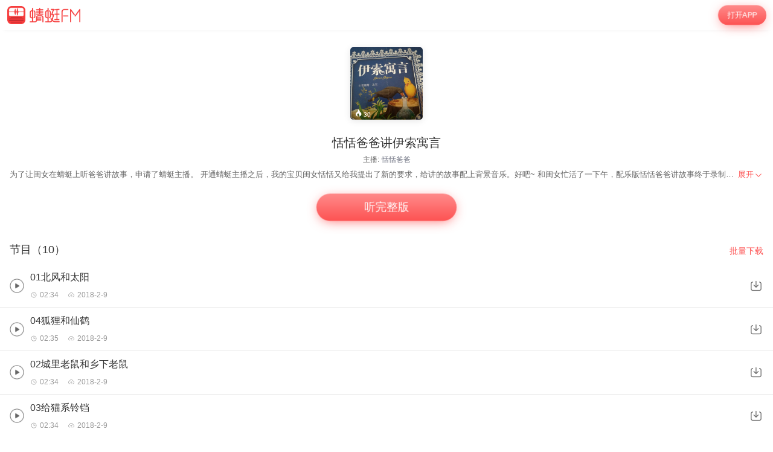

--- FILE ---
content_type: text/html; charset=utf-8
request_url: https://m.qingting.fm/vchannels/239787/
body_size: 11842
content:
<!DOCTYPE html>
<html lang="en">
  <head>
    <title data-react-helmet="true"> 恬恬爸爸讲伊索寓言在线听-mp3全集-蜻蜓FM听故事</title>
    <meta data-react-helmet="true" name="keywords" content="恬恬爸爸讲伊索寓言,恬恬爸爸讲伊索寓言在线听,恬恬爸爸讲伊索寓言mp3全集"/><meta data-react-helmet="true" name="description" content="欢迎收听蜻蜓FM儿童故事频道的恬恬爸爸讲伊索寓言，主播：恬恬爸爸。恬恬爸爸讲伊索寓言包含01北风和太阳，04狐狸和仙鹤，02城里老鼠和乡下老鼠等全集有声儿童故事。您可以下载蜻蜓FM，恬恬爸爸讲伊索寓言mp3免费下载和收藏，随时随地在线收听。更多“恬恬爸爸讲伊索寓言”类型的有声儿童故事，就听蜻蜓FM儿童故事频道。"/>
    <link data-react-helmet="true" rel="canonical" href="https://www.qtfm.cn/channels/239787/"/><link data-react-helmet="true" rel="stylesheet" href="//at.alicdn.com/t/c/font_420332_ymcfzpvdog.css"/>
    <meta charset="utf-8" />
    <meta
      name="viewport"
      content="width=device-width, initial-scale=1, maximum-scale=1, shrink-to-fit=no"
    />
    <meta http-equiv="X-UA-Compatible" content="IE=edge,chrome=1"/>
    <meta name="bytedance-verification-code" content="1o0ODrvZfr6RqNk+e2dE" />
    <link type="text/css" rel="stylesheet" href="/main.6acceb8693ab3fed6dc5.css" />
    <script type="text/javascript" src="//sss.qtfm.cn/qt-npm/openinstall/1.0.0/index.js"></script>
    <script type="text/javascript" src="//res.wx.qq.com/open/js/jweixin-1.0.0.js"></script>
    <script type="text/javascript" src="https://sss.qtfm.cn/qt-web/qt-jssdk/dist/js/qt-jssdk-1.4.69.js"></script>
    <script type="text/javascript" src="https://bp.staging.qtfm.cn/qt-npm/@qt-base/linkedme/1.4.2/index.umd.js" ></script>
    <script>
      if (linkedme) {
        linkedme.init('d828bfa52e3abbef26d0339a0aaa8640', { type: 'live' }, null);
        linkedme.trigger = function(href) {
          var a = document.createElement('a');
          a.setAttribute('href', href);
          a.onclick = function() {
            linkedme.trigger_deeplink(href);
          }
          a.click();
        }
        linkedme.generate = function(params) {
          return new Promise((resolve, reject) => {
            linkedme.link(params, function(err, response) {
              console.log('linkedme response', response);
              if (err) { 
                reject(err);
              } else {
                resolve(response);
              } 
            }, false);
          });
        };
      }
    </script>
    <!-- Global site tag (gtag.js) - Google Analytics -->
    <script async src="https://www.googletagmanager.com/gtag/js?id=UA-148368616-2"></script>
    <script>
      window.dataLayer = window.dataLayer || [];
      function gtag(){dataLayer.push(arguments);}
      gtag('js', new Date());
      gtag('config', 'UA-148368616-2');
    </script>
    <meta http-equiv="Cache-Control" content="no-siteapp">
    <meta http-equiv="Cache-Control" content="no-transform">
  </head>
  <body>
    <div id="app" data-reactroot=""><div class="app-wrapper" role="wrapper" tabindex="0"><div class="home-root" style="margin-top:50px"><div class="topbar undefined" style="position:fixed"><a class="homepage" href="/"><img class="logo" src="https://pic.qtfm.cn/qt-msite/logo@2x.png"/></a><a id="DownloadBtn" class="open-btn" href="javascript:void(0);" style="cursor:pointer">打开APP</a></div><section class="vchannel-basic-pannel"><div class="channel-intro"><div class="cover"><div class="cover-wrapper"><img class="cover-img" src="http://pic.qtfm.cn/2018/02/09/partner_a6cdb890048efa38e77a8db26c91f74d.jpg!400" alt="恬恬爸爸讲伊索寓言"/></div><div class="info-bar"><div><div class="bkColor"><i class="iconfont icon-redu-huisedi"></i></div><span class="play-count">30</span></div></div></div><h1 class="title">恬恬爸爸讲伊索寓言</h1><div class="pods">主播:<a href="/podcasters/4330912e22319683e0c50f5b02439892">恬恬爸爸</a></div></div></section><div class="desc-panel folded"><article class="content">
  <section class="desc">
    
    <div class="content">为了让闺女在蜻蜓上听爸爸讲故事，申请了蜻蜓主播。
开通蜻蜓主播之后，我的宝贝闺女恬恬又给我提出了新的要求，给讲的故事配上背景音乐。好吧~
和闺女忙活了一下午，配乐版恬恬爸爸讲故事终于录制好了。
在一起制作的过程中，刚满六岁的恬恬明白了，只要我们努力去做，自己的想法一定会实现的道理。</div>
  </section>
</article><div class="btn" role="menuitem" tabindex="0"><span>展开</span><img src="https://sss.qtfm.cn/v3/arrow-down.png" alt=""/></div></div><div class="btn-pannel"></div><div class="list-title-wrapper"><div class="list-title">节目（10）</div><a id="DownloadBtn101" class="download-all" href="javascript:void(0);" style="cursor:pointer">批量下载</a></div><div class="vchannel-play-list"><a class="cont" href="/vchannels/239787/programs/8571915"><img src="https://sss.qtfm.cn/v3/play-circle.png"/><div><h2 class="title single-line">01北风和太阳</h2><div class="items text-small"><div class="time"><i class="duration"></i>02:34</div><div class="date"><i class="date-time"></i>2018-2-9</div></div></div></a><img class="download-icon" src="https://sss.qtfm.cn/v3/download-btn.png"/></div><div class="vchannel-play-list"><a class="cont" href="/vchannels/239787/programs/8571918"><img src="https://sss.qtfm.cn/v3/play-circle.png"/><div><h2 class="title single-line">04狐狸和仙鹤</h2><div class="items text-small"><div class="time"><i class="duration"></i>02:35</div><div class="date"><i class="date-time"></i>2018-2-9</div></div></div></a><img class="download-icon" src="https://sss.qtfm.cn/v3/download-btn.png"/></div><div class="vchannel-play-list"><a class="cont" href="/vchannels/239787/programs/8571916"><img src="https://sss.qtfm.cn/v3/play-circle.png"/><div><h2 class="title single-line">02城里老鼠和乡下老鼠</h2><div class="items text-small"><div class="time"><i class="duration"></i>02:34</div><div class="date"><i class="date-time"></i>2018-2-9</div></div></div></a><img class="download-icon" src="https://sss.qtfm.cn/v3/download-btn.png"/></div><div class="vchannel-play-list"><a class="cont" href="/vchannels/239787/programs/8571917"><img src="https://sss.qtfm.cn/v3/play-circle.png"/><div><h2 class="title single-line">03给猫系铃铛</h2><div class="items text-small"><div class="time"><i class="duration"></i>02:34</div><div class="date"><i class="date-time"></i>2018-2-9</div></div></div></a><img class="download-icon" src="https://sss.qtfm.cn/v3/download-btn.png"/></div><div class="vchannel-play-list"><a class="cont" href="/vchannels/239787/programs/8571919"><img src="https://sss.qtfm.cn/v3/play-circle.png"/><div><h2 class="title single-line">05会下金蛋的鸡</h2><div class="items text-small"><div class="time"><i class="duration"></i>02:34</div><div class="date"><i class="date-time"></i>2018-2-9</div></div></div></a><img class="download-icon" src="https://sss.qtfm.cn/v3/download-btn.png"/></div><div class="vchannel-play-list"><a class="cont" href="/vchannels/239787/programs/8571920"><img src="https://sss.qtfm.cn/v3/play-circle.png"/><div><h2 class="title single-line">06狼来了</h2><div class="items text-small"><div class="time"><i class="duration"></i>02:38</div><div class="date"><i class="date-time"></i>2018-2-9</div></div></div></a><img class="download-icon" src="https://sss.qtfm.cn/v3/download-btn.png"/></div><div class="vchannel-play-list"><a class="cont" href="/vchannels/239787/programs/8571921"><img src="https://sss.qtfm.cn/v3/play-circle.png"/><div><h2 class="title single-line">07三头公牛与一只狮子</h2><div class="items text-small"><div class="time"><i class="duration"></i>02:44</div><div class="date"><i class="date-time"></i>2018-2-9</div></div></div></a><img class="download-icon" src="https://sss.qtfm.cn/v3/download-btn.png"/></div><div class="vchannel-play-list"><a class="cont" href="/vchannels/239787/programs/8571923"><img src="https://sss.qtfm.cn/v3/play-circle.png"/><div><h2 class="title single-line">09乌鸦喝水</h2><div class="items text-small"><div class="time"><i class="duration"></i>02:44</div><div class="date"><i class="date-time"></i>2018-2-9</div></div></div></a><img class="download-icon" src="https://sss.qtfm.cn/v3/download-btn.png"/></div><div class="vchannel-play-list"><a class="cont" href="/vchannels/239787/programs/8571922"><img src="https://sss.qtfm.cn/v3/play-circle.png"/><div><h2 class="title single-line">08贪心的狮子</h2><div class="items text-small"><div class="time"><i class="duration"></i>02:34</div><div class="date"><i class="date-time"></i>2018-2-9</div></div></div></a><img class="download-icon" src="https://sss.qtfm.cn/v3/download-btn.png"/></div><div class="vchannel-play-list"><a class="cont" href="/vchannels/239787/programs/8571924"><img src="https://sss.qtfm.cn/v3/play-circle.png"/><div><h2 class="title single-line">10乌鸦和狐狸</h2><div class="items text-small"><div class="time"><i class="duration"></i>02:51</div><div class="date"><i class="date-time"></i>2018-2-9</div></div></div></a><img class="download-icon" src="https://sss.qtfm.cn/v3/download-btn.png"/></div><div class="openmore" style="display:block"><span>加载更多</span></div><div class="m-com-pod-info"><div class="m-com-pod-info-title">主播信息</div><div class="m-com-pod-info-basic"><div class="m-com-pod-info-basic-img"><img src="http://pic.qtfm.cn/2018/0131/upload_a7ac302259b2ecabd2337cd4428ffa73.jpg" alt="恬恬爸爸"/></div><div class="m-com-pod-info-basic-info"><div class="m-com-pod-info-basic-info-left" alt="恬恬爸爸"><h2 class="pod-nick-name">恬恬爸爸</h2><div class="m-clamp"><div class="m-clamp__inner">人人都是蜻蜓主播，欢迎关注恬恬爸爸</div></div></div><a id="podcaster-4330912e22319683e0c50f5b02439892" class="m-com-pod-info-basic-info-right" href="javascript:void(0);" style="cursor:pointer">关注</a></div></div><div class="m-com-pod-info-list"><div class="m-com-pod-info-list-item"><div class="m-com-pod-info-list-item-img"><img src="http://pic.qtfm.cn/2018/12/23/partner_e1ce37486fcb6d5f7ef60a893a15144c.jpg!400" alt="恬恬爸爸讲故事之我有好办法"/></div><div class="m-com-pod-info-list-item-play-count"><div><div class="bkcolor"><i class="iconfont icon-redu-huisedi"></i></div><span>51</span></div></div><div class="m-clamp"><div class="m-clamp__inner">培养孩子良好素质的好故事</div></div></div><div class="m-com-pod-info-list-item"><div class="m-com-pod-info-list-item-img"><img src="http://pic.qtfm.cn/2018/04/25/partner_c8ca2cea8f2b1c3ee3396f140f659d90.jpg!400" alt="芭比公主故事之优雅公主"/></div><div class="m-com-pod-info-list-item-play-count"><div><div class="bkcolor"><i class="iconfont icon-redu-huisedi"></i></div><span>14</span></div></div><div class="m-clamp"><div class="m-clamp__inner">恬恬爸爸和恬恬一起合作的优雅公主来喽。</div></div></div><div class="m-com-pod-info-list-item"><div class="m-com-pod-info-list-item-img"><img src="http://pic.qtfm.cn/2018/04/20/partner_7e24837210cac6e32c59f40805214530.jpg!400" alt="芭比公主故事之乐观小公主"/></div><div class="m-com-pod-info-list-item-play-count"><div><div class="bkcolor"><i class="iconfont icon-redu-huisedi"></i></div><span>--</span></div></div><div class="m-clamp"><div class="m-clamp__inner">和恬恬合作的公主系列很受欢迎，这次再给大家读一个乐观小公主。</div></div></div></div><a id="podcaster-4330912e22319683e0c50f5b02439892" class="m-com-open-app" href="javascript:void(0);" style="cursor:pointer">APP内查看主播<img class="m-com-open-app-arrow" src="https://sss.qtfm.cn/v3/arrow-down.png"/></a></div><div class="relevant-panel"><div class="title">大家都在听</div><div class="m-tag-show-attr"><a class="badge" href="/categories/1599/attrs/3825/">儿童故事</a><a class="badge" href="/categories/1599/attrs/3353/">3-6岁</a><a class="badge" href="/categories/1599/attrs/3354/">6-9岁</a></div><div class="relevant-list"><div><div class="item"><a class="m-pod-link" href="/vchannels/433892"><div class="content"><div class="m-channel-info"><div><img class="cover" src="https://upload-up.qtfm.cn/user/71a2de737e7e4dfdbc90c695d86bff1c/c57faeda44d14a5dd550dd4e889ed5af.jpg" alt="上下五千年"/></div><div class="info"><div class="m-clamp m-channel-info-title"><div class="m-clamp__inner">上下五千年</div></div><div class="m-clamp"><div class="m-clamp__inner">《上下五千年》是一部由作家林汉达在2011年7月创作的图书，作品由少年儿童出版社出版，本书内容涵盖政治、军事、科技、文化、经济、艺术、民族、法律、外交、教育等诸多方面，讲述了从盘古开天辟地到1949年新中国诞生的中华五千年历史。</div></div><div class="info-bottom"><div><div class="bkColor"><i class="iconfont icon-redu-huisedi"></i></div><span>38</span></div><span><img class="icon" src="https://sss.qtfm.cn/v3/count-fa.png" alt=""/>2<!-- -->期</span></div></div></div></div></a><a id="RelevantList-listundefined" class="m-channel-like" href="javascript:void(0);" style="cursor:pointer">收藏</a></div><div class="item-line"></div></div><div><div class="item"><a class="m-pod-link" href="/vchannels/350305"><div class="content"><div class="m-channel-info"><div><img class="cover" src="http://pic.qtfm.cn/2020/0319/upload_4848ed1adde10eb0541f54830cddfb6e.1154819-2EA2AF1F-CCD0-454E-8DB4-C15233A40570!200" alt="睡前故事"/></div><div class="info"><div class="m-clamp m-channel-info-title"><div class="m-clamp__inner">睡前故事</div></div><div class="m-clamp"><div class="m-clamp__inner">睡前故事</div></div><div class="info-bottom"><div><div class="bkColor"><i class="iconfont icon-redu-huisedi"></i></div><span>35</span></div><span><img class="icon" src="https://sss.qtfm.cn/v3/count-fa.png" alt=""/>57<!-- -->期</span></div></div></div></div></a><a id="RelevantList-listundefined" class="m-channel-like" href="javascript:void(0);" style="cursor:pointer">收藏</a></div><div class="item-line"></div></div><div><div class="item"><a class="m-pod-link" href="/vchannels/212742"><div class="content"><div class="m-channel-info"><div><img class="cover" src="http://pic.qtfm.cn/2017/05/04/partner_558eabcf3781e4eeb78c8e26e0d2b05e.jpg!200" alt="小帅爸爸讲故事"/></div><div class="info"><div class="m-clamp m-channel-info-title"><div class="m-clamp__inner">小帅爸爸讲故事</div></div><div class="m-clamp"><div class="m-clamp__inner">原来我的世界里只有我自己！
每天下班回家，一个小小的拥抱，一个香香女儿之吻，让我的世界里全是你！！
你说喜欢听爸爸讲故事，爸爸愿意一直这样慢慢的讲，你也慢慢的长。。。。。。</div></div><div class="info-bottom"><div><div class="bkColor"><i class="iconfont icon-redu-huisedi"></i></div><span>--</span></div><span><img class="icon" src="https://sss.qtfm.cn/v3/count-fa.png" alt=""/>17<!-- -->期</span></div></div></div></div></a><a id="RelevantList-listundefined" class="m-channel-like" href="javascript:void(0);" style="cursor:pointer">收藏</a></div><div class="item-line"></div></div><div><div class="item"><a class="m-pod-link" href="/vchannels/216192"><div class="content"><div class="m-channel-info"><div><img class="cover" src="http://pic.qtfm.cn/2017/05/18/partner_bcbe0ee4977f198f0f67daf9b560f043.jpg!200" alt="疯狂兔姐为你播讲《小布头奇遇记》"/></div><div class="info"><div class="m-clamp m-channel-info-title"><div class="m-clamp__inner">疯狂兔姐为你播讲《小布头奇遇记》</div></div><div class="m-clamp"><div class="m-clamp__inner">孙幼军的儿童小说，疯狂兔姐为你播讲。</div></div><div class="info-bottom"><div><div class="bkColor"><i class="iconfont icon-redu-huisedi"></i></div><span>--</span></div><span><img class="icon" src="https://sss.qtfm.cn/v3/count-fa.png" alt=""/>8<!-- -->期</span></div></div></div></div></a><a id="RelevantList-listundefined" class="m-channel-like" href="javascript:void(0);" style="cursor:pointer">收藏</a></div><div class="item-line"></div></div><div><div class="item"><a class="m-pod-link" href="/vchannels/365979"><div class="content"><div class="m-channel-info"><div><img class="cover" src="http://pic.qtfm.cn/device/45e9446493904b219218d86583717c0a/1593419907356_0e5ipQsk7.jpeg!200" alt="若兮睡前故事"/></div><div class="info"><div class="m-clamp m-channel-info-title"><div class="m-clamp__inner">若兮睡前故事</div></div><div class="m-clamp"><div class="m-clamp__inner">这里是若兮，用温柔的声音讲故事，希望你喜欢</div></div><div class="info-bottom"><div><div class="bkColor"><i class="iconfont icon-redu-huisedi"></i></div><span>56</span></div><span><img class="icon" src="https://sss.qtfm.cn/v3/count-fa.png" alt=""/>10<!-- -->期</span></div></div></div></div></a><a id="RelevantList-listundefined" class="m-channel-like" href="javascript:void(0);" style="cursor:pointer">收藏</a></div><div class="item-line"></div></div><div><div class="item"><a class="m-pod-link" href="/vchannels/267320"><div class="content"><div class="m-channel-info"><div><img class="cover" src="http://pic.qtfm.cn/2018/09/07/partner_998416f01642e0f79b9cbf0f002a521d.jpeg!200" alt="小学二年级·汉字故事《字词通解》"/></div><div class="info"><div class="m-clamp m-channel-info-title"><div class="m-clamp__inner">小学二年级·汉字故事《字词通解》</div></div><div class="m-clamp"><div class="m-clamp__inner">一个个汉字，就像一个个的人，背后有着或平淡或婉转或跌宕的故事。走进汉字背后的故事，了解每个汉字的缘起与演变，对于孩子来说，每学习一个汉字，都是开启一次妙趣横生的文化寻根之旅！通过《字词通解》一书的阅读和学习，我们的孩子就比其他孩子多了一千多个探索“为什么”的机会，这将是多么难能可贵的一笔人生财富。</div></div><div class="info-bottom"><div><div class="bkColor"><i class="iconfont icon-redu-huisedi"></i></div><span>29</span></div><span><img class="icon" src="https://sss.qtfm.cn/v3/count-fa.png" alt=""/>57<!-- -->期</span></div></div></div></div></a><a id="RelevantList-listundefined" class="m-channel-like" href="javascript:void(0);" style="cursor:pointer">收藏</a></div><div class="item-line"></div></div><div><div class="item"><a class="m-pod-link" href="/vchannels/499553"><div class="content"><div class="m-channel-info"><div><img class="cover" src="https://upload-up.qtfm.cn/user/0d1eb005b7fb4075a56de53f9d0f13cc/5f9f095c68301f47da010ac0da43f638.jpg" alt="好心眼巨人"/></div><div class="info"><div class="m-clamp m-channel-info-title"><div class="m-clamp__inner">好心眼巨人</div></div><div class="m-clamp"><div class="m-clamp__inner">小女孩索菲的巨人国历险记</div></div><div class="info-bottom"><div><div class="bkColor"><i class="iconfont icon-redu-huisedi"></i></div><span>38</span></div><span><img class="icon" src="https://sss.qtfm.cn/v3/count-fa.png" alt=""/>8<!-- -->期</span></div></div></div></div></a><a id="RelevantList-listundefined" class="m-channel-like" href="javascript:void(0);" style="cursor:pointer">收藏</a></div><div class="item-line"></div></div><div><div class="item"><a class="m-pod-link" href="/vchannels/517977"><div class="content"><div class="m-channel-info"><div><img class="cover" src="https://upload-up.qtfm.cn/user/36d1201fd8784ff9a57dfe20da838a60/c1eac92e3f62ddde56787904aa09cc6c.jpg" alt="捣蛋鬼日记"/></div><div class="info"><div class="m-clamp m-channel-info-title"><div class="m-clamp__inner">捣蛋鬼日记</div></div><div class="m-clamp"><div class="m-clamp__inner">万巴（1858～1920），意大利著名的儿童文学作家和诗人。万巴
的真名叫露易基·贝台利，生于佛罗伦萨。</div></div><div class="info-bottom"><div><div class="bkColor"><i class="iconfont icon-redu-huisedi"></i></div><span>--</span></div><span><img class="icon" src="https://sss.qtfm.cn/v3/count-fa.png" alt=""/>30<!-- -->期</span></div></div></div></div></a><a id="RelevantList-listundefined" class="m-channel-like" href="javascript:void(0);" style="cursor:pointer">收藏</a></div><div class="item-line"></div></div><div><div class="item"><a class="m-pod-link" href="/vchannels/479249"><div class="content"><div class="m-channel-info"><div><img class="cover" src="http://pic.qtfm.cn/device/697bf8506d6541108834f51b14359497/1710128046789_wLqGaEQ5i.png!200" alt="不可思议的狼丨少儿科普丨动物百科丨睡前故事"/></div><div class="info"><div class="m-clamp m-channel-info-title"><div class="m-clamp__inner">不可思议的狼丨少儿科普丨动物百科丨睡前故事</div></div><div class="m-clamp"><div class="m-clamp__inner">狼的生存历史远比我们人类的文明久得多。在我们人类没有出现之前的时代，狼已经在这个世界上存在很久了。
狼在漫长的历史中发生了什么变化?
狼为什么会分布得如此广泛?
它们的猎物有哪些?
它们的敌人有哪些?
让我们一起去探索狼族的历史吧!</div></div><div class="info-bottom"><div><div class="bkColor"><i class="iconfont icon-redu-huisedi"></i></div><span>64</span></div><span><img class="icon" src="https://sss.qtfm.cn/v3/count-fa.png" alt=""/>98<!-- -->期</span></div></div></div></div></a><a id="RelevantList-listundefined" class="m-channel-like" href="javascript:void(0);" style="cursor:pointer">收藏</a></div><div class="item-line"></div></div><div><div class="item"><a class="m-pod-link" href="/vchannels/479288"><div class="content"><div class="m-channel-info"><div><img class="cover" src="http://pic.qtfm.cn/device/f157fc463c224adab2156bc29ebd483b/1710143199308_ksC8TBkc7.png!200" alt="伊索寓言"/></div><div class="info"><div class="m-clamp m-channel-info-title"><div class="m-clamp__inner">伊索寓言</div></div><div class="m-clamp"><div class="m-clamp__inner">《伊索寓言》由古希腊伊索创作，是世界上最早、最经典的一部寓言故事集，汇集了古希腊民间流传的讽喻故事，经后人整理成书。《伊索寓言》通过许多生动有趣的小故事来隐射各种各样的人性，叙事简约、寓意深远，富含哲理和智慧，让孩子直观地感受到寓言故事的魅力。</div></div><div class="info-bottom"><div><div class="bkColor"><i class="iconfont icon-redu-huisedi"></i></div><span>33</span></div><span><img class="icon" src="https://sss.qtfm.cn/v3/count-fa.png" alt=""/>134<!-- -->期</span></div></div></div></div></a><a id="RelevantList-listundefined" class="m-channel-like" href="javascript:void(0);" style="cursor:pointer">收藏</a></div><div class="item-line"></div></div></div><div class="btn-container"><a id="DownloadBtn5大家都在听" class="find-more" href="javascript:void(0);" style="cursor:pointer">必听推荐</a></div></div><div class="copyright"><img class="cp-logo" src="https://pic.qtfm.cn/qt-msite/logo@2x.png" alt="logo"/><a class="cp-btn" href="javascript:void(0);"><div class="cp-text">打开APP，高品质·离线听</div><img class="cp-icon" src="https://pic.qtfm.cn/qt-msite/icon-arrow-right-white@2x.png" alt="icon"/></a><div class="cp-link"><a class="cp-text" href="http://apk.qtfm.cn/releases/QingTingFm_DL.apk">客户端</a><div class="cp-gap"></div><a class="cp-text" rel="nofollow" href="/">返回首页</a><div class="cp-gap"></div><a class="cp-text" href="mailto:support@qingtingfm.com" rel="nofollow">反馈</a></div><div class="cp-info"><p><a href="https://beian.miit.gov.cn" target="_blank" rel="noreferrer">沪ICP备06026464号-4</a> <!-- -->网络文化经营许可证</p><p>沪网文[2014]0587-137号</p><p>信息网络传播视听许可证：0911603</p><p>©2011-2019 qingting.fm ALL Rights Reserved.</p><p>应用名称：蜻蜓FM | 开发者：上海麦克风文化传媒有限公司</p><p>版本号：9.5.0 | <a href="https://sss.qingting.fm/qt-agreement/permission-20190724.html" target="_blank" rel="noreferrer">应用权限</a> | <a href="https://sss.qtfm.cn/qt-agreement/privacy-20190724.html" target="_blank" rel="noreferrer">隐私协议</a></p></div></div></div><a href="/vchannels/undefined/programs/undefined?position=undefined"><div></div></a></div></div>
    <script type="text/javascript">
      window.ssrURL="%2Fvchannels%2F239787%2F"
      window.__initStores={"VChannelStore":{"channel":{"id":239787,"v":"09e3a5700c630db23329abdd18e3fc92","title":"恬恬爸爸讲伊索寓言","cover":"http://pic.qtfm.cn/2018/02/09/partner_a6cdb890048efa38e77a8db26c91f74d.jpg","sale_props":"","free_duration":-1,"program_count":10,"purchase":{"item_type":0},"thumbs":{"200_thumb":"http://pic.qtfm.cn/2018/02/09/partner_a6cdb890048efa38e77a8db26c91f74d.jpg!200","400_thumb":"http://pic.qtfm.cn/2018/02/09/partner_a6cdb890048efa38e77a8db26c91f74d.jpg!400","800_thumb":"http://pic.qtfm.cn/2018/02/09/partner_a6cdb890048efa38e77a8db26c91f74d.jpg!800"},"description":"为了让闺女在蜻蜓上听爸爸讲故事，申请了蜻蜓主播。\n开通蜻蜓主播之后，我的宝贝闺女恬恬又给我提出了新的要求，给讲的故事配上背景音乐。好吧~\n和闺女忙活了一下午，配乐版恬恬爸爸讲故事终于录制好了。\n在一起制作的过程中，刚满六岁的恬恬明白了，只要我们努力去做，自己的想法一定会实现的道理。","create_time":"2018-02-09 19:18:40","update_time":"2018-02-09 19:25:37","category_id":1599,"view_type":0,"novel_monthly_vip":false,"finished":0,"estimate_program_count":0,"source":"4","second_category_id":3825,"rec_words":"","rec_focus_cover":"","skip_duration_source":"","video_cover":"","default_play_type":"audio","channel_update_time":"2018-02-09 19:25:37","header_duration":0,"tail_duration":0,"latest_region":"","is_course":false,"score":6,"playcount":"2.1万","clout":30,"podcasters":[{"qingtingId":"4330912e22319683e0c50f5b02439892","name":"恬恬爸爸","avatar":"http://pic.qtfm.cn/2018/0131/upload_a7ac302259b2ecabd2337cd4428ffa73.jpg"}],"detail":"<style>\n* {\n  box-sizing: border-box;\n  -webkit-tap-highlight-color: transparent;\n  outline: none;\n}\nimg {\n  max-width: 100%;\n}\nbody, html {\n  word-break: break-all;\n  font-size: 20px;\n}\nbody {\n  color: #fff;\n  font-family: PingFangSC-Regular, \\'Helvetica Neue\\', Helvetica, Arial, sans-serif;\n  margin: 0;\n  font-weight: 300;\n}\na {\n\\ttext-decoration: none;\n\\tcolor: #fff;\n}\nsection {\n  padding: 0.8rem 0.8rem 0 0.8rem;\n}\nsection:not(:last-child) {\n  margin-bottom: 0.6rem;\n}\nsection .title {\n  margin-bottom: 0.2rem;\n  font-size: 0.8rem;\n  line-height: 1.375;\n  font-weight: 500;\n  font-family: PingFangSC-Medium, \\'Helvetica Neue\\', Helvetica, Arial, sans-serif;\n}\nsection .title span {\n  display: inline-block;\n}\nsection .content {\n  font-size: 0.7rem;\n  line-height: 157%;\n  color: rgba(255, 255, 255, 0.8);\n}\np {\n  line-height: 1.57 !important;\n}\n</style>\n  <section class=\"desc\">\n    <div class=\"title\"><span>简介</span></div>\n    <div class=\"content\">为了让闺女在蜻蜓上听爸爸讲故事，申请了蜻蜓主播。\n开通蜻蜓主播之后，我的宝贝闺女恬恬又给我提出了新的要求，给讲的故事配上背景音乐。好吧~\n和闺女忙活了一下午，配乐版恬恬爸爸讲故事终于录制好了。\n在一起制作的过程中，刚满六岁的恬恬明白了，只要我们努力去做，自己的想法一定会实现的道理。</div>\n  </section>\n","biggie_playpage":false,"latest_program":"01北风和太阳","img":"http://pic.qtfm.cn/2018/02/09/partner_a6cdb890048efa38e77a8db26c91f74d.jpg!400","channelId":239787,"desc":"为了让闺女在蜻蜓上听爸爸讲故事，申请了蜻蜓主播。\n开通蜻蜓主播之后，我的宝贝闺女恬恬又给我提出了新的要求，给讲的故事配上背景音乐。好吧~\n和闺女忙活了一下午，配乐版恬恬爸爸讲故事终于录制好了。\n在一起制作的过程中，刚满六岁的恬恬明白了，只要我们努力去做，自己的想法一定会实现的道理。","programCount":10,"playCount":"2.1万","categoryId":1599,"channelType":"free","aigc":{"id":0,"channel_id":0,"aigc_cover":0,"create_time":"0001-01-01T00:00:00Z","update_time":"0001-01-01T00:00:00Z"}},"recommends":[{"channelId":433892,"title":"上下五千年","desc":"《上下五千年》是一部由作家林汉达在2011年7月创作的图书，作品由少年儿童出版社出版，本书内容涵盖政治、军事、科技、文化、经济、艺术、民族、法律、外交、教育等诸多方面，讲述了从盘古开天辟地到1949年新中国诞生的中华五千年历史。","img":"https://upload-up.qtfm.cn/user/71a2de737e7e4dfdbc90c695d86bff1c/c57faeda44d14a5dd550dd4e889ed5af.jpg","score":6,"playCount":"2869","itemType":0,"programCount":2,"clout":38},{"channelId":350305,"title":"睡前故事","desc":"睡前故事","img":"http://pic.qtfm.cn/2020/0319/upload_4848ed1adde10eb0541f54830cddfb6e.1154819-2EA2AF1F-CCD0-454E-8DB4-C15233A40570!200","score":6,"playCount":"17.6万","itemType":0,"programCount":57,"clout":35},{"channelId":212742,"title":"小帅爸爸讲故事","desc":"原来我的世界里只有我自己！\n每天下班回家，一个小小的拥抱，一个香香女儿之吻，让我的世界里全是你！！\n你说喜欢听爸爸讲故事，爸爸愿意一直这样慢慢的讲，你也慢慢的长。。。。。。","img":"http://pic.qtfm.cn/2017/05/04/partner_558eabcf3781e4eeb78c8e26e0d2b05e.jpg!200","score":6,"playCount":"58.0万","itemType":0,"programCount":17,"clout":null},{"channelId":216192,"title":"疯狂兔姐为你播讲《小布头奇遇记》","desc":"孙幼军的儿童小说，疯狂兔姐为你播讲。","img":"http://pic.qtfm.cn/2017/05/18/partner_bcbe0ee4977f198f0f67daf9b560f043.jpg!200","score":6,"playCount":"4.6万","itemType":0,"programCount":8,"clout":null},{"channelId":365979,"title":"若兮睡前故事","desc":"这里是若兮，用温柔的声音讲故事，希望你喜欢","img":"http://pic.qtfm.cn/device/45e9446493904b219218d86583717c0a/1593419907356_0e5ipQsk7.jpeg!200","score":6,"playCount":"7700","itemType":0,"programCount":10,"clout":56},{"channelId":267320,"title":"小学二年级·汉字故事《字词通解》","desc":"一个个汉字，就像一个个的人，背后有着或平淡或婉转或跌宕的故事。走进汉字背后的故事，了解每个汉字的缘起与演变，对于孩子来说，每学习一个汉字，都是开启一次妙趣横生的文化寻根之旅！通过《字词通解》一书的阅读和学习，我们的孩子就比其他孩子多了一千多个探索“为什么”的机会，这将是多么难能可贵的一笔人生财富。","img":"http://pic.qtfm.cn/2018/09/07/partner_998416f01642e0f79b9cbf0f002a521d.jpeg!200","score":6,"playCount":"44.4万","itemType":0,"programCount":57,"clout":29},{"channelId":499553,"title":"好心眼巨人","desc":"小女孩索菲的巨人国历险记","img":"https://upload-up.qtfm.cn/user/0d1eb005b7fb4075a56de53f9d0f13cc/5f9f095c68301f47da010ac0da43f638.jpg","score":6,"playCount":"775","itemType":0,"programCount":8,"clout":38},{"channelId":517977,"title":"捣蛋鬼日记","desc":"万巴（1858～1920），意大利著名的儿童文学作家和诗人。万巴\r\n的真名叫露易基·贝台利，生于佛罗伦萨。","img":"https://upload-up.qtfm.cn/user/36d1201fd8784ff9a57dfe20da838a60/c1eac92e3f62ddde56787904aa09cc6c.jpg","score":6,"playCount":"1.3万","itemType":0,"programCount":30,"clout":null},{"channelId":479249,"title":"不可思议的狼丨少儿科普丨动物百科丨睡前故事","desc":"狼的生存历史远比我们人类的文明久得多。在我们人类没有出现之前的时代，狼已经在这个世界上存在很久了。\n狼在漫长的历史中发生了什么变化?\n狼为什么会分布得如此广泛?\n它们的猎物有哪些?\n它们的敌人有哪些?\n让我们一起去探索狼族的历史吧!","img":"http://pic.qtfm.cn/device/697bf8506d6541108834f51b14359497/1710128046789_wLqGaEQ5i.png!200","score":6,"playCount":"1658","itemType":2,"programCount":98,"clout":64,"fee":59},{"channelId":479288,"title":"伊索寓言","desc":"《伊索寓言》由古希腊伊索创作，是世界上最早、最经典的一部寓言故事集，汇集了古希腊民间流传的讽喻故事，经后人整理成书。《伊索寓言》通过许多生动有趣的小故事来隐射各种各样的人性，叙事简约、寓意深远，富含哲理和智慧，让孩子直观地感受到寓言故事的魅力。","img":"http://pic.qtfm.cn/device/f157fc463c224adab2156bc29ebd483b/1710143199308_ksC8TBkc7.png!200","score":6,"playCount":"1.2万","itemType":2,"programCount":134,"clout":33,"fee":69}],"attributes":[{"name":"儿童故事","id":3825,"categoryId":1599,"path":"/categories/1599/attrs/3825/"},{"name":"3-6岁","id":3353,"categoryId":1599,"path":"/categories/1599/attrs/3353/"},{"name":"6-9岁","id":3354,"categoryId":1599,"path":"/categories/1599/attrs/3354/"}],"programs":{"total":10,"items":[{"programId":8571915,"title":"01北风和太阳","duration":154,"updateTime":"2018-02-09T11:25:30.000Z","isFree":false,"fee":0,"playCount":"4056","saleStatus":"free"},{"programId":8571918,"title":"04狐狸和仙鹤","duration":155,"updateTime":"2018-02-09T11:25:36.000Z","isFree":false,"fee":0,"playCount":"2278","saleStatus":"free"},{"programId":8571916,"title":"02城里老鼠和乡下老鼠","duration":154,"updateTime":"2018-02-09T11:25:35.000Z","isFree":false,"fee":0,"playCount":"2066","saleStatus":"free"},{"programId":8571917,"title":"03给猫系铃铛","duration":154,"updateTime":"2018-02-09T11:25:35.000Z","isFree":false,"fee":0,"playCount":"1772","saleStatus":"free"},{"programId":8571919,"title":"05会下金蛋的鸡","duration":154,"updateTime":"2018-02-09T11:25:36.000Z","isFree":false,"fee":0,"playCount":"2145","saleStatus":"free"},{"programId":8571920,"title":"06狼来了","duration":158,"updateTime":"2018-02-09T11:25:36.000Z","isFree":false,"fee":0,"playCount":"1947","saleStatus":"free"},{"programId":8571921,"title":"07三头公牛与一只狮子","duration":164,"updateTime":"2018-02-09T11:25:36.000Z","isFree":false,"fee":0,"playCount":"1884","saleStatus":"free"},{"programId":8571923,"title":"09乌鸦喝水","duration":164,"updateTime":"2018-02-09T11:25:37.000Z","isFree":false,"fee":0,"playCount":"1588","saleStatus":"free"},{"programId":8571922,"title":"08贪心的狮子","duration":154,"updateTime":"2018-02-09T11:25:36.000Z","isFree":false,"fee":0,"playCount":"1543","saleStatus":"free"},{"programId":8571924,"title":"10乌鸦和狐狸","duration":171,"updateTime":"2018-02-09T11:25:37.000Z","isFree":false,"fee":0,"playCount":"2030","saleStatus":"free"}]},"currentList":[{"programId":8571915,"title":"01北风和太阳","duration":154,"updateTime":"2018-02-09T11:25:30.000Z","isFree":false,"fee":0,"playCount":"4056","saleStatus":"free"},{"programId":8571918,"title":"04狐狸和仙鹤","duration":155,"updateTime":"2018-02-09T11:25:36.000Z","isFree":false,"fee":0,"playCount":"2278","saleStatus":"free"},{"programId":8571916,"title":"02城里老鼠和乡下老鼠","duration":154,"updateTime":"2018-02-09T11:25:35.000Z","isFree":false,"fee":0,"playCount":"2066","saleStatus":"free"},{"programId":8571917,"title":"03给猫系铃铛","duration":154,"updateTime":"2018-02-09T11:25:35.000Z","isFree":false,"fee":0,"playCount":"1772","saleStatus":"free"},{"programId":8571919,"title":"05会下金蛋的鸡","duration":154,"updateTime":"2018-02-09T11:25:36.000Z","isFree":false,"fee":0,"playCount":"2145","saleStatus":"free"},{"programId":8571920,"title":"06狼来了","duration":158,"updateTime":"2018-02-09T11:25:36.000Z","isFree":false,"fee":0,"playCount":"1947","saleStatus":"free"},{"programId":8571921,"title":"07三头公牛与一只狮子","duration":164,"updateTime":"2018-02-09T11:25:36.000Z","isFree":false,"fee":0,"playCount":"1884","saleStatus":"free"},{"programId":8571923,"title":"09乌鸦喝水","duration":164,"updateTime":"2018-02-09T11:25:37.000Z","isFree":false,"fee":0,"playCount":"1588","saleStatus":"free"},{"programId":8571922,"title":"08贪心的狮子","duration":154,"updateTime":"2018-02-09T11:25:36.000Z","isFree":false,"fee":0,"playCount":"1543","saleStatus":"free"},{"programId":8571924,"title":"10乌鸦和狐狸","duration":171,"updateTime":"2018-02-09T11:25:37.000Z","isFree":false,"fee":0,"playCount":"2030","saleStatus":"free"}],"podcasterInfo":{"podcaster":{"qingtingId":"4330912e22319683e0c50f5b02439892","gender":"m","avatar":"http://pic.qtfm.cn/2018/0131/upload_a7ac302259b2ecabd2337cd4428ffa73.jpg","nickname":"恬恬爸爸","description":""},"channels":[{"id":278232,"title":"恬恬爸爸讲故事之我有好办法","description":"培养孩子良好素质的好故事","clout":51,"img":"http://pic.qtfm.cn/2018/12/23/partner_e1ce37486fcb6d5f7ef60a893a15144c.jpg!400","urlScheme":"qingtingfm://app.qingting.fm/vchannels/278232","playcount":"8.4万","vip_icon":""},{"id":253670,"title":"芭比公主故事之优雅公主","description":"恬恬爸爸和恬恬一起合作的优雅公主来喽。","clout":14,"img":"http://pic.qtfm.cn/2018/04/25/partner_c8ca2cea8f2b1c3ee3396f140f659d90.jpg!400","urlScheme":"qingtingfm://app.qingting.fm/vchannels/253670","playcount":"48.2万","vip_icon":""},{"id":253162,"title":"芭比公主故事之乐观小公主","description":"和恬恬合作的公主系列很受欢迎，这次再给大家读一个乐观小公主。","clout":null,"img":"http://pic.qtfm.cn/2018/04/20/partner_7e24837210cac6e32c59f40805214530.jpg!400","urlScheme":"qingtingfm://app.qingting.fm/vchannels/253162","playcount":"60.2万","vip_icon":""},{"id":244878,"title":"芭比公主故事","description":"芭比公主故事包含三个系列《乐观公主》、《友爱公主》、《爱心公主》，这次和恬恬一起配合了一下。","clout":21,"img":"http://pic.qtfm.cn/2018/04/15/partner_df5290db731e57664bd5cc7e5f6fcf10.jpg!400","urlScheme":"qingtingfm://app.qingting.fm/vchannels/244878","playcount":"199.1万","vip_icon":""},{"id":242286,"title":"恬恬爸爸讲绘本故事","description":"恬恬在许久不听爸爸讲故事之后，又抱着几本绘本要求我给录下来，又可以和宝贝一起合作了，恬恬帮着翻页，爸爸读故事；恬恬负责选喜欢的音乐，爸爸负责合成音频。","clout":217,"img":"http://pic.qtfm.cn/2018/03/19/partner_ec59ec388bb92ce33466564bc36f0a53.jpg!400","urlScheme":"qingtingfm://app.qingting.fm/vchannels/242286","playcount":"8.8万","vip_icon":""},{"id":239787,"title":"恬恬爸爸讲伊索寓言","description":"为了让闺女在蜻蜓上听爸爸讲故事，申请了蜻蜓主播。\n开通蜻蜓主播之后，我的宝贝闺女恬恬又给我提出了新的要求，给讲的故事配上背景音乐。好吧~\n和闺女忙活了一下午，配乐版恬恬爸爸讲故事终于录制好了。\n在一起制作的过程中，刚满六岁的恬恬明白了，只要我们努力去做，自己的想法一定会实现的道理。","clout":30,"img":"http://pic.qtfm.cn/2018/02/09/partner_a6cdb890048efa38e77a8db26c91f74d.jpg!400","urlScheme":"qingtingfm://app.qingting.fm/vchannels/239787","playcount":"2.1万","vip_icon":""},{"id":239096,"title":"世界上最好的爸爸","description":"我的宝贝喜欢听蜻蜓fm，也喜欢听爸爸讲故事，有一天宝贝在听故事时问我：“爸爸，你讲到故事能不能在蜻蜓上听到呢？”，我是宝贝的大英雄，一定要让宝贝在蜻蜓上听到爸爸讲的故事。","clout":16,"img":"http://pic.qtfm.cn/2018/02/02/partner_aabe0203056c59e28eb24efdc716440f.png!400","urlScheme":"qingtingfm://app.qingting.fm/vchannels/239096","playcount":"20.0万","vip_icon":""}],"programs":[{"title":"别惹小刺猬","duration":81.548481,"saleStatus":"free","urlScheme":"qingtingfm://app.qingting.fm/vchannels/278232/programs/10392695","cid":278232,"pid":10392695,"updateTime":"1545538370"},{"title":"种了多少树","duration":78.390567,"saleStatus":"free","urlScheme":"qingtingfm://app.qingting.fm/vchannels/278232/programs/10392711","cid":278232,"pid":10392711,"updateTime":"1545538231"},{"title":"谁的力气大","duration":115.078095,"saleStatus":"free","urlScheme":"qingtingfm://app.qingting.fm/vchannels/278232/programs/10392697","cid":278232,"pid":10392697,"updateTime":"1545538131"},{"title":"小老鼠摘苹果","duration":97.47737,"saleStatus":"free","urlScheme":"qingtingfm://app.qingting.fm/vchannels/278232/programs/10392702","cid":278232,"pid":10392702,"updateTime":"1545537997"},{"title":"小老鼠，大厨师","duration":101.796281,"saleStatus":"free","urlScheme":"qingtingfm://app.qingting.fm/vchannels/278232/programs/10392701","cid":278232,"pid":10392701,"updateTime":"1545537996"},{"title":"聪明的小鸡","duration":93.715737,"saleStatus":"free","urlScheme":"qingtingfm://app.qingting.fm/vchannels/278232/programs/10392696","cid":278232,"pid":10392696,"updateTime":"1545537900"},{"title":"小羊的妙计","duration":61.57932,"saleStatus":"free","urlScheme":"qingtingfm://app.qingting.fm/vchannels/278232/programs/10392708","cid":278232,"pid":10392708,"updateTime":"1545537859"},{"title":"小猪和小猴","duration":79.319365,"saleStatus":"free","urlScheme":"qingtingfm://app.qingting.fm/vchannels/278232/programs/10392709","cid":278232,"pid":10392709,"updateTime":"1545537859"},{"title":"智斗大灰狼","duration":90.790023,"saleStatus":"free","urlScheme":"qingtingfm://app.qingting.fm/vchannels/278232/programs/10392710","cid":278232,"pid":10392710,"updateTime":"1545537859"},{"title":"小鸭子搭梯子","duration":87.632109,"saleStatus":"free","urlScheme":"qingtingfm://app.qingting.fm/vchannels/278232/programs/10392707","cid":278232,"pid":10392707,"updateTime":"1545537858"}],"recommends":[{"qingtingId":"5a9e781374f491ca6048b6779f697227","avatar":"http://pic.qtfm.cn/2015/0611/20150611173319823.jpg","nickname":"罗振宇","description":"自媒体视频脱口秀《罗辑思维》主讲人，互联网知识型社群试水者，资深媒体人和传播专家。"},{"qingtingId":"3ee52d46b0fd8398d2b629493ede215d","avatar":"http://pic.qtfm.cn/2015/1206/2015120613462156.jpg","nickname":"房兵","description":"书房点兵，蜻蜓搭台，国防大学军事专家房兵，与您一起，点评天下兵事！"},{"qingtingId":"451e2ea4d6034d50b88de525c294444b","avatar":"http://pic.qtfm.cn/2015/0611/20150611143846835.jpg","nickname":"水皮","description":"《华夏时报》总编辑 知名财经评论家"},{"qingtingId":"81e5195afbc6b281644eb726a6076ad4","avatar":"http://pic.qtfm.cn/cms/podcaster/2018/04/20/56fd5229b1683a63188a4c5ed5a4a727.gif","nickname":"播音嘉伟","description":"QQ 群：286371164，微信：jiaweiyd。认真对待自己的每一次发声！"},{"qingtingId":"fa21a4120fad50dff8a430670b79d365","avatar":"http://pic.qtfm.cn/2017/04/20/partner_932a58e83417aa32d3466991d397e7e2.jpg","nickname":"北辰","description":"国际认证心理咨询师、著名情感节目主持人北辰操刀，中央人民广播电台交通广播，每周一至周五21:00"},{"qingtingId":"53e33f6b43f320f239b6a04e343cdb2d","avatar":"http://pic.qtfm.cn/2018/04/05/partner_1dce901f4380b58f7878e9cf2135f6d3.jpg","nickname":"DJ文博","description":"一个说书人，愿我的故事陪伴您！"},{"qingtingId":"a90f7bfd56a3e56c6e318c259b2f7fc8","avatar":"http://pic.qtfm.cn/2016/0118/20160118140557297.jpg","nickname":"尔为·Nwt","description":"关注传播正能量，我是心理咨询师：尔为。"},{"qingtingId":"33e34e63351fc1e4497e25339d3f5f16","avatar":"http://pic.qtfm.cn/2016/0104/20160104101623578.jpg","nickname":"梁宏达","description":"著名媒体人，时事评论家，脱口秀超级明星"},{"qingtingId":"2c5ea79a59b2047c683cd64119afde08","avatar":"http://pic.qtfm.cn/2016/0125/20160125162630773.jpg","nickname":"第一财经","description":"第一财经是中国最具影响力、品种最完整的财经媒体集团，致力于为中国广大投资者和商界、经济界人士"},{"qingtingId":"f8516c7c4d4fe2d1f2ca64f4185e834d","avatar":"http://pic.qtfm.cn/2016/0429/20160429162506765.jpg","nickname":"朝北","description":"愿无岁月可回首"}]},"collectionKeywords":[],"seo":[{"elementType":"title","innerText":"恬恬爸爸讲伊索寓言在线听-mp3全集-蜻蜓FM听故事"},{"elementType":"meta","name":"keywords","content":"恬恬爸爸讲伊索寓言,恬恬爸爸讲伊索寓言在线听,恬恬爸爸讲伊索寓言mp3全集"},{"elementType":"meta","name":"description","content":"欢迎收听蜻蜓FM儿童故事频道的恬恬爸爸讲伊索寓言，主播：恬恬爸爸。恬恬爸爸讲伊索寓言包含01北风和太阳，04狐狸和仙鹤，02城里老鼠和乡下老鼠等全集有声儿童故事。您可以下载蜻蜓FM，恬恬爸爸讲伊索寓言mp3免费下载和收藏，随时随地在线收听。更多“恬恬爸爸讲伊索寓言”类型的有声儿童故事，就听蜻蜓FM儿童故事频道。"},{"elementType":"link","rel":"canonical","href":"https://www.qtfm.cn/channels/239787/"}]}}
      window.ssr = true;
    </script>
    <script type="text/javascript" src="/main.6acceb8693ab3fed6dc5.js"></script>
    <script>
      var _hmt = _hmt || [];
      (function() {
        var hm = document.createElement("script");
        hm.src = "https://hm.baidu.com/hm.js?9164cc38c1b5c60bbea02df958280819";
        var s = document.getElementsByTagName("script")[0]; 
        s.parentNode.insertBefore(hm, s);
      })();
    </script>
    <script>
(function(){
    var bp = document.createElement('script');
    var curProtocol = window.location.protocol.split(':')[0];
    if (curProtocol === 'https') {
        bp.src = 'https://zz.bdstatic.com/linksubmit/push.js';
    }
    else {
        bp.src = 'http://push.zhanzhang.baidu.com/push.js';
    }
    var s = document.getElementsByTagName("script")[0];
    s.parentNode.insertBefore(bp, s);
})();
</script>
    
      <script type="application/ld+json">
        {
          "@context": "https://ziyuan.baidu.com/contexts/cambrian.jsonld",
          "@id": "https%3A%2F%2Fm.qingting.fm%2Fvchannels%2F239787%2F",
          "appid": "1586195778804785",
          "title": "恬恬爸爸讲伊索寓言在线听-mp3全集-蜻蜓FM听故事",
          "images": ["http://pic.qtfm.cn/2018/02/09/partner_a6cdb890048efa38e77a8db26c91f74d.jpg!400"],
          "pubDate": "2026-01-15T06:52:41"
        }
      </script>
      <script src="https://msite.baidu.com/sdk/c.js?appid=1586195778804785"></script>
    
  </body>
</html>

--- FILE ---
content_type: text/html; charset=utf-8
request_url: https://m.qingting.fm/vchannels/239787/
body_size: 11845
content:
<!DOCTYPE html>
<html lang="en">
  <head>
    <title data-react-helmet="true"> 恬恬爸爸讲伊索寓言在线听-mp3全集-蜻蜓FM听故事</title>
    <meta data-react-helmet="true" name="keywords" content="恬恬爸爸讲伊索寓言,恬恬爸爸讲伊索寓言在线听,恬恬爸爸讲伊索寓言mp3全集"/><meta data-react-helmet="true" name="description" content="欢迎收听蜻蜓FM儿童故事频道的恬恬爸爸讲伊索寓言，主播：恬恬爸爸。恬恬爸爸讲伊索寓言包含01北风和太阳，04狐狸和仙鹤，02城里老鼠和乡下老鼠等全集有声儿童故事。您可以下载蜻蜓FM，恬恬爸爸讲伊索寓言mp3免费下载和收藏，随时随地在线收听。更多“恬恬爸爸讲伊索寓言”类型的有声儿童故事，就听蜻蜓FM儿童故事频道。"/>
    <link data-react-helmet="true" rel="canonical" href="https://www.qtfm.cn/channels/239787/"/><link data-react-helmet="true" rel="stylesheet" href="//at.alicdn.com/t/c/font_420332_ymcfzpvdog.css"/>
    <meta charset="utf-8" />
    <meta
      name="viewport"
      content="width=device-width, initial-scale=1, maximum-scale=1, shrink-to-fit=no"
    />
    <meta http-equiv="X-UA-Compatible" content="IE=edge,chrome=1"/>
    <meta name="bytedance-verification-code" content="1o0ODrvZfr6RqNk+e2dE" />
    <link type="text/css" rel="stylesheet" href="/main.6acceb8693ab3fed6dc5.css" />
    <script type="text/javascript" src="//sss.qtfm.cn/qt-npm/openinstall/1.0.0/index.js"></script>
    <script type="text/javascript" src="//res.wx.qq.com/open/js/jweixin-1.0.0.js"></script>
    <script type="text/javascript" src="https://sss.qtfm.cn/qt-web/qt-jssdk/dist/js/qt-jssdk-1.4.69.js"></script>
    <script type="text/javascript" src="https://bp.staging.qtfm.cn/qt-npm/@qt-base/linkedme/1.4.2/index.umd.js" ></script>
    <script>
      if (linkedme) {
        linkedme.init('d828bfa52e3abbef26d0339a0aaa8640', { type: 'live' }, null);
        linkedme.trigger = function(href) {
          var a = document.createElement('a');
          a.setAttribute('href', href);
          a.onclick = function() {
            linkedme.trigger_deeplink(href);
          }
          a.click();
        }
        linkedme.generate = function(params) {
          return new Promise((resolve, reject) => {
            linkedme.link(params, function(err, response) {
              console.log('linkedme response', response);
              if (err) { 
                reject(err);
              } else {
                resolve(response);
              } 
            }, false);
          });
        };
      }
    </script>
    <!-- Global site tag (gtag.js) - Google Analytics -->
    <script async src="https://www.googletagmanager.com/gtag/js?id=UA-148368616-2"></script>
    <script>
      window.dataLayer = window.dataLayer || [];
      function gtag(){dataLayer.push(arguments);}
      gtag('js', new Date());
      gtag('config', 'UA-148368616-2');
    </script>
    <meta http-equiv="Cache-Control" content="no-siteapp">
    <meta http-equiv="Cache-Control" content="no-transform">
  </head>
  <body>
    <div id="app" data-reactroot=""><div class="app-wrapper" role="wrapper" tabindex="0"><div class="home-root" style="margin-top:50px"><div class="topbar undefined" style="position:fixed"><a class="homepage" href="/"><img class="logo" src="https://pic.qtfm.cn/qt-msite/logo@2x.png"/></a><a id="DownloadBtn" class="open-btn" href="javascript:void(0);" style="cursor:pointer">打开APP</a></div><section class="vchannel-basic-pannel"><div class="channel-intro"><div class="cover"><div class="cover-wrapper"><img class="cover-img" src="http://pic.qtfm.cn/2018/02/09/partner_a6cdb890048efa38e77a8db26c91f74d.jpg!400" alt="恬恬爸爸讲伊索寓言"/></div><div class="info-bar"><div><div class="bkColor"><i class="iconfont icon-redu-huisedi"></i></div><span class="play-count">30</span></div></div></div><h1 class="title">恬恬爸爸讲伊索寓言</h1><div class="pods">主播:<a href="/podcasters/4330912e22319683e0c50f5b02439892">恬恬爸爸</a></div></div></section><div class="desc-panel folded"><article class="content">
  <section class="desc">
    
    <div class="content">为了让闺女在蜻蜓上听爸爸讲故事，申请了蜻蜓主播。
开通蜻蜓主播之后，我的宝贝闺女恬恬又给我提出了新的要求，给讲的故事配上背景音乐。好吧~
和闺女忙活了一下午，配乐版恬恬爸爸讲故事终于录制好了。
在一起制作的过程中，刚满六岁的恬恬明白了，只要我们努力去做，自己的想法一定会实现的道理。</div>
  </section>
</article><div class="btn" role="menuitem" tabindex="0"><span>展开</span><img src="https://sss.qtfm.cn/v3/arrow-down.png" alt=""/></div></div><div class="btn-pannel"></div><div class="list-title-wrapper"><div class="list-title">节目（10）</div><a id="DownloadBtn101" class="download-all" href="javascript:void(0);" style="cursor:pointer">批量下载</a></div><div class="vchannel-play-list"><a class="cont" href="/vchannels/239787/programs/8571915"><img src="https://sss.qtfm.cn/v3/play-circle.png"/><div><h2 class="title single-line">01北风和太阳</h2><div class="items text-small"><div class="time"><i class="duration"></i>02:34</div><div class="date"><i class="date-time"></i>2018-2-9</div></div></div></a><img class="download-icon" src="https://sss.qtfm.cn/v3/download-btn.png"/></div><div class="vchannel-play-list"><a class="cont" href="/vchannels/239787/programs/8571918"><img src="https://sss.qtfm.cn/v3/play-circle.png"/><div><h2 class="title single-line">04狐狸和仙鹤</h2><div class="items text-small"><div class="time"><i class="duration"></i>02:35</div><div class="date"><i class="date-time"></i>2018-2-9</div></div></div></a><img class="download-icon" src="https://sss.qtfm.cn/v3/download-btn.png"/></div><div class="vchannel-play-list"><a class="cont" href="/vchannels/239787/programs/8571916"><img src="https://sss.qtfm.cn/v3/play-circle.png"/><div><h2 class="title single-line">02城里老鼠和乡下老鼠</h2><div class="items text-small"><div class="time"><i class="duration"></i>02:34</div><div class="date"><i class="date-time"></i>2018-2-9</div></div></div></a><img class="download-icon" src="https://sss.qtfm.cn/v3/download-btn.png"/></div><div class="vchannel-play-list"><a class="cont" href="/vchannels/239787/programs/8571917"><img src="https://sss.qtfm.cn/v3/play-circle.png"/><div><h2 class="title single-line">03给猫系铃铛</h2><div class="items text-small"><div class="time"><i class="duration"></i>02:34</div><div class="date"><i class="date-time"></i>2018-2-9</div></div></div></a><img class="download-icon" src="https://sss.qtfm.cn/v3/download-btn.png"/></div><div class="vchannel-play-list"><a class="cont" href="/vchannels/239787/programs/8571919"><img src="https://sss.qtfm.cn/v3/play-circle.png"/><div><h2 class="title single-line">05会下金蛋的鸡</h2><div class="items text-small"><div class="time"><i class="duration"></i>02:34</div><div class="date"><i class="date-time"></i>2018-2-9</div></div></div></a><img class="download-icon" src="https://sss.qtfm.cn/v3/download-btn.png"/></div><div class="vchannel-play-list"><a class="cont" href="/vchannels/239787/programs/8571920"><img src="https://sss.qtfm.cn/v3/play-circle.png"/><div><h2 class="title single-line">06狼来了</h2><div class="items text-small"><div class="time"><i class="duration"></i>02:38</div><div class="date"><i class="date-time"></i>2018-2-9</div></div></div></a><img class="download-icon" src="https://sss.qtfm.cn/v3/download-btn.png"/></div><div class="vchannel-play-list"><a class="cont" href="/vchannels/239787/programs/8571921"><img src="https://sss.qtfm.cn/v3/play-circle.png"/><div><h2 class="title single-line">07三头公牛与一只狮子</h2><div class="items text-small"><div class="time"><i class="duration"></i>02:44</div><div class="date"><i class="date-time"></i>2018-2-9</div></div></div></a><img class="download-icon" src="https://sss.qtfm.cn/v3/download-btn.png"/></div><div class="vchannel-play-list"><a class="cont" href="/vchannels/239787/programs/8571923"><img src="https://sss.qtfm.cn/v3/play-circle.png"/><div><h2 class="title single-line">09乌鸦喝水</h2><div class="items text-small"><div class="time"><i class="duration"></i>02:44</div><div class="date"><i class="date-time"></i>2018-2-9</div></div></div></a><img class="download-icon" src="https://sss.qtfm.cn/v3/download-btn.png"/></div><div class="vchannel-play-list"><a class="cont" href="/vchannels/239787/programs/8571922"><img src="https://sss.qtfm.cn/v3/play-circle.png"/><div><h2 class="title single-line">08贪心的狮子</h2><div class="items text-small"><div class="time"><i class="duration"></i>02:34</div><div class="date"><i class="date-time"></i>2018-2-9</div></div></div></a><img class="download-icon" src="https://sss.qtfm.cn/v3/download-btn.png"/></div><div class="vchannel-play-list"><a class="cont" href="/vchannels/239787/programs/8571924"><img src="https://sss.qtfm.cn/v3/play-circle.png"/><div><h2 class="title single-line">10乌鸦和狐狸</h2><div class="items text-small"><div class="time"><i class="duration"></i>02:51</div><div class="date"><i class="date-time"></i>2018-2-9</div></div></div></a><img class="download-icon" src="https://sss.qtfm.cn/v3/download-btn.png"/></div><div class="openmore" style="display:block"><span>加载更多</span></div><div class="m-com-pod-info"><div class="m-com-pod-info-title">主播信息</div><div class="m-com-pod-info-basic"><div class="m-com-pod-info-basic-img"><img src="http://pic.qtfm.cn/2018/0131/upload_a7ac302259b2ecabd2337cd4428ffa73.jpg" alt="恬恬爸爸"/></div><div class="m-com-pod-info-basic-info"><div class="m-com-pod-info-basic-info-left" alt="恬恬爸爸"><h2 class="pod-nick-name">恬恬爸爸</h2><div class="m-clamp"><div class="m-clamp__inner">人人都是蜻蜓主播，欢迎关注恬恬爸爸</div></div></div><a id="podcaster-4330912e22319683e0c50f5b02439892" class="m-com-pod-info-basic-info-right" href="javascript:void(0);" style="cursor:pointer">关注</a></div></div><div class="m-com-pod-info-list"><div class="m-com-pod-info-list-item"><div class="m-com-pod-info-list-item-img"><img src="http://pic.qtfm.cn/2018/12/23/partner_e1ce37486fcb6d5f7ef60a893a15144c.jpg!400" alt="恬恬爸爸讲故事之我有好办法"/></div><div class="m-com-pod-info-list-item-play-count"><div><div class="bkcolor"><i class="iconfont icon-redu-huisedi"></i></div><span>51</span></div></div><div class="m-clamp"><div class="m-clamp__inner">培养孩子良好素质的好故事</div></div></div><div class="m-com-pod-info-list-item"><div class="m-com-pod-info-list-item-img"><img src="http://pic.qtfm.cn/2018/04/25/partner_c8ca2cea8f2b1c3ee3396f140f659d90.jpg!400" alt="芭比公主故事之优雅公主"/></div><div class="m-com-pod-info-list-item-play-count"><div><div class="bkcolor"><i class="iconfont icon-redu-huisedi"></i></div><span>14</span></div></div><div class="m-clamp"><div class="m-clamp__inner">恬恬爸爸和恬恬一起合作的优雅公主来喽。</div></div></div><div class="m-com-pod-info-list-item"><div class="m-com-pod-info-list-item-img"><img src="http://pic.qtfm.cn/2018/04/20/partner_7e24837210cac6e32c59f40805214530.jpg!400" alt="芭比公主故事之乐观小公主"/></div><div class="m-com-pod-info-list-item-play-count"><div><div class="bkcolor"><i class="iconfont icon-redu-huisedi"></i></div><span>--</span></div></div><div class="m-clamp"><div class="m-clamp__inner">和恬恬合作的公主系列很受欢迎，这次再给大家读一个乐观小公主。</div></div></div></div><a id="podcaster-4330912e22319683e0c50f5b02439892" class="m-com-open-app" href="javascript:void(0);" style="cursor:pointer">APP内查看主播<img class="m-com-open-app-arrow" src="https://sss.qtfm.cn/v3/arrow-down.png"/></a></div><div class="relevant-panel"><div class="title">大家都在听</div><div class="m-tag-show-attr"><a class="badge" href="/categories/1599/attrs/3825/">儿童故事</a><a class="badge" href="/categories/1599/attrs/3353/">3-6岁</a><a class="badge" href="/categories/1599/attrs/3354/">6-9岁</a></div><div class="relevant-list"><div><div class="item"><a class="m-pod-link" href="/vchannels/433892"><div class="content"><div class="m-channel-info"><div><img class="cover" src="https://upload-up.qtfm.cn/user/71a2de737e7e4dfdbc90c695d86bff1c/c57faeda44d14a5dd550dd4e889ed5af.jpg" alt="上下五千年"/></div><div class="info"><div class="m-clamp m-channel-info-title"><div class="m-clamp__inner">上下五千年</div></div><div class="m-clamp"><div class="m-clamp__inner">《上下五千年》是一部由作家林汉达在2011年7月创作的图书，作品由少年儿童出版社出版，本书内容涵盖政治、军事、科技、文化、经济、艺术、民族、法律、外交、教育等诸多方面，讲述了从盘古开天辟地到1949年新中国诞生的中华五千年历史。</div></div><div class="info-bottom"><div><div class="bkColor"><i class="iconfont icon-redu-huisedi"></i></div><span>38</span></div><span><img class="icon" src="https://sss.qtfm.cn/v3/count-fa.png" alt=""/>2<!-- -->期</span></div></div></div></div></a><a id="RelevantList-listundefined" class="m-channel-like" href="javascript:void(0);" style="cursor:pointer">收藏</a></div><div class="item-line"></div></div><div><div class="item"><a class="m-pod-link" href="/vchannels/350305"><div class="content"><div class="m-channel-info"><div><img class="cover" src="http://pic.qtfm.cn/2020/0319/upload_4848ed1adde10eb0541f54830cddfb6e.1154819-2EA2AF1F-CCD0-454E-8DB4-C15233A40570!200" alt="睡前故事"/></div><div class="info"><div class="m-clamp m-channel-info-title"><div class="m-clamp__inner">睡前故事</div></div><div class="m-clamp"><div class="m-clamp__inner">睡前故事</div></div><div class="info-bottom"><div><div class="bkColor"><i class="iconfont icon-redu-huisedi"></i></div><span>35</span></div><span><img class="icon" src="https://sss.qtfm.cn/v3/count-fa.png" alt=""/>57<!-- -->期</span></div></div></div></div></a><a id="RelevantList-listundefined" class="m-channel-like" href="javascript:void(0);" style="cursor:pointer">收藏</a></div><div class="item-line"></div></div><div><div class="item"><a class="m-pod-link" href="/vchannels/212742"><div class="content"><div class="m-channel-info"><div><img class="cover" src="http://pic.qtfm.cn/2017/05/04/partner_558eabcf3781e4eeb78c8e26e0d2b05e.jpg!200" alt="小帅爸爸讲故事"/></div><div class="info"><div class="m-clamp m-channel-info-title"><div class="m-clamp__inner">小帅爸爸讲故事</div></div><div class="m-clamp"><div class="m-clamp__inner">原来我的世界里只有我自己！
每天下班回家，一个小小的拥抱，一个香香女儿之吻，让我的世界里全是你！！
你说喜欢听爸爸讲故事，爸爸愿意一直这样慢慢的讲，你也慢慢的长。。。。。。</div></div><div class="info-bottom"><div><div class="bkColor"><i class="iconfont icon-redu-huisedi"></i></div><span>--</span></div><span><img class="icon" src="https://sss.qtfm.cn/v3/count-fa.png" alt=""/>17<!-- -->期</span></div></div></div></div></a><a id="RelevantList-listundefined" class="m-channel-like" href="javascript:void(0);" style="cursor:pointer">收藏</a></div><div class="item-line"></div></div><div><div class="item"><a class="m-pod-link" href="/vchannels/216192"><div class="content"><div class="m-channel-info"><div><img class="cover" src="http://pic.qtfm.cn/2017/05/18/partner_bcbe0ee4977f198f0f67daf9b560f043.jpg!200" alt="疯狂兔姐为你播讲《小布头奇遇记》"/></div><div class="info"><div class="m-clamp m-channel-info-title"><div class="m-clamp__inner">疯狂兔姐为你播讲《小布头奇遇记》</div></div><div class="m-clamp"><div class="m-clamp__inner">孙幼军的儿童小说，疯狂兔姐为你播讲。</div></div><div class="info-bottom"><div><div class="bkColor"><i class="iconfont icon-redu-huisedi"></i></div><span>--</span></div><span><img class="icon" src="https://sss.qtfm.cn/v3/count-fa.png" alt=""/>8<!-- -->期</span></div></div></div></div></a><a id="RelevantList-listundefined" class="m-channel-like" href="javascript:void(0);" style="cursor:pointer">收藏</a></div><div class="item-line"></div></div><div><div class="item"><a class="m-pod-link" href="/vchannels/365979"><div class="content"><div class="m-channel-info"><div><img class="cover" src="http://pic.qtfm.cn/device/45e9446493904b219218d86583717c0a/1593419907356_0e5ipQsk7.jpeg!200" alt="若兮睡前故事"/></div><div class="info"><div class="m-clamp m-channel-info-title"><div class="m-clamp__inner">若兮睡前故事</div></div><div class="m-clamp"><div class="m-clamp__inner">这里是若兮，用温柔的声音讲故事，希望你喜欢</div></div><div class="info-bottom"><div><div class="bkColor"><i class="iconfont icon-redu-huisedi"></i></div><span>56</span></div><span><img class="icon" src="https://sss.qtfm.cn/v3/count-fa.png" alt=""/>10<!-- -->期</span></div></div></div></div></a><a id="RelevantList-listundefined" class="m-channel-like" href="javascript:void(0);" style="cursor:pointer">收藏</a></div><div class="item-line"></div></div><div><div class="item"><a class="m-pod-link" href="/vchannels/267320"><div class="content"><div class="m-channel-info"><div><img class="cover" src="http://pic.qtfm.cn/2018/09/07/partner_998416f01642e0f79b9cbf0f002a521d.jpeg!200" alt="小学二年级·汉字故事《字词通解》"/></div><div class="info"><div class="m-clamp m-channel-info-title"><div class="m-clamp__inner">小学二年级·汉字故事《字词通解》</div></div><div class="m-clamp"><div class="m-clamp__inner">一个个汉字，就像一个个的人，背后有着或平淡或婉转或跌宕的故事。走进汉字背后的故事，了解每个汉字的缘起与演变，对于孩子来说，每学习一个汉字，都是开启一次妙趣横生的文化寻根之旅！通过《字词通解》一书的阅读和学习，我们的孩子就比其他孩子多了一千多个探索“为什么”的机会，这将是多么难能可贵的一笔人生财富。</div></div><div class="info-bottom"><div><div class="bkColor"><i class="iconfont icon-redu-huisedi"></i></div><span>29</span></div><span><img class="icon" src="https://sss.qtfm.cn/v3/count-fa.png" alt=""/>57<!-- -->期</span></div></div></div></div></a><a id="RelevantList-listundefined" class="m-channel-like" href="javascript:void(0);" style="cursor:pointer">收藏</a></div><div class="item-line"></div></div><div><div class="item"><a class="m-pod-link" href="/vchannels/499553"><div class="content"><div class="m-channel-info"><div><img class="cover" src="https://upload-up.qtfm.cn/user/0d1eb005b7fb4075a56de53f9d0f13cc/5f9f095c68301f47da010ac0da43f638.jpg" alt="好心眼巨人"/></div><div class="info"><div class="m-clamp m-channel-info-title"><div class="m-clamp__inner">好心眼巨人</div></div><div class="m-clamp"><div class="m-clamp__inner">小女孩索菲的巨人国历险记</div></div><div class="info-bottom"><div><div class="bkColor"><i class="iconfont icon-redu-huisedi"></i></div><span>38</span></div><span><img class="icon" src="https://sss.qtfm.cn/v3/count-fa.png" alt=""/>8<!-- -->期</span></div></div></div></div></a><a id="RelevantList-listundefined" class="m-channel-like" href="javascript:void(0);" style="cursor:pointer">收藏</a></div><div class="item-line"></div></div><div><div class="item"><a class="m-pod-link" href="/vchannels/517977"><div class="content"><div class="m-channel-info"><div><img class="cover" src="https://upload-up.qtfm.cn/user/36d1201fd8784ff9a57dfe20da838a60/c1eac92e3f62ddde56787904aa09cc6c.jpg" alt="捣蛋鬼日记"/></div><div class="info"><div class="m-clamp m-channel-info-title"><div class="m-clamp__inner">捣蛋鬼日记</div></div><div class="m-clamp"><div class="m-clamp__inner">万巴（1858～1920），意大利著名的儿童文学作家和诗人。万巴
的真名叫露易基·贝台利，生于佛罗伦萨。</div></div><div class="info-bottom"><div><div class="bkColor"><i class="iconfont icon-redu-huisedi"></i></div><span>--</span></div><span><img class="icon" src="https://sss.qtfm.cn/v3/count-fa.png" alt=""/>30<!-- -->期</span></div></div></div></div></a><a id="RelevantList-listundefined" class="m-channel-like" href="javascript:void(0);" style="cursor:pointer">收藏</a></div><div class="item-line"></div></div><div><div class="item"><a class="m-pod-link" href="/vchannels/479249"><div class="content"><div class="m-channel-info"><div><img class="cover" src="http://pic.qtfm.cn/device/697bf8506d6541108834f51b14359497/1710128046789_wLqGaEQ5i.png!200" alt="不可思议的狼丨少儿科普丨动物百科丨睡前故事"/></div><div class="info"><div class="m-clamp m-channel-info-title"><div class="m-clamp__inner">不可思议的狼丨少儿科普丨动物百科丨睡前故事</div></div><div class="m-clamp"><div class="m-clamp__inner">狼的生存历史远比我们人类的文明久得多。在我们人类没有出现之前的时代，狼已经在这个世界上存在很久了。
狼在漫长的历史中发生了什么变化?
狼为什么会分布得如此广泛?
它们的猎物有哪些?
它们的敌人有哪些?
让我们一起去探索狼族的历史吧!</div></div><div class="info-bottom"><div><div class="bkColor"><i class="iconfont icon-redu-huisedi"></i></div><span>64</span></div><span><img class="icon" src="https://sss.qtfm.cn/v3/count-fa.png" alt=""/>98<!-- -->期</span></div></div></div></div></a><a id="RelevantList-listundefined" class="m-channel-like" href="javascript:void(0);" style="cursor:pointer">收藏</a></div><div class="item-line"></div></div><div><div class="item"><a class="m-pod-link" href="/vchannels/479288"><div class="content"><div class="m-channel-info"><div><img class="cover" src="http://pic.qtfm.cn/device/f157fc463c224adab2156bc29ebd483b/1710143199308_ksC8TBkc7.png!200" alt="伊索寓言"/></div><div class="info"><div class="m-clamp m-channel-info-title"><div class="m-clamp__inner">伊索寓言</div></div><div class="m-clamp"><div class="m-clamp__inner">《伊索寓言》由古希腊伊索创作，是世界上最早、最经典的一部寓言故事集，汇集了古希腊民间流传的讽喻故事，经后人整理成书。《伊索寓言》通过许多生动有趣的小故事来隐射各种各样的人性，叙事简约、寓意深远，富含哲理和智慧，让孩子直观地感受到寓言故事的魅力。</div></div><div class="info-bottom"><div><div class="bkColor"><i class="iconfont icon-redu-huisedi"></i></div><span>33</span></div><span><img class="icon" src="https://sss.qtfm.cn/v3/count-fa.png" alt=""/>134<!-- -->期</span></div></div></div></div></a><a id="RelevantList-listundefined" class="m-channel-like" href="javascript:void(0);" style="cursor:pointer">收藏</a></div><div class="item-line"></div></div></div><div class="btn-container"><a id="DownloadBtn5大家都在听" class="find-more" href="javascript:void(0);" style="cursor:pointer">必听推荐</a></div></div><div class="copyright"><img class="cp-logo" src="https://pic.qtfm.cn/qt-msite/logo@2x.png" alt="logo"/><a class="cp-btn" href="javascript:void(0);"><div class="cp-text">打开APP，高品质·离线听</div><img class="cp-icon" src="https://pic.qtfm.cn/qt-msite/icon-arrow-right-white@2x.png" alt="icon"/></a><div class="cp-link"><a class="cp-text" href="http://apk.qtfm.cn/releases/QingTingFm_DL.apk">客户端</a><div class="cp-gap"></div><a class="cp-text" rel="nofollow" href="/">返回首页</a><div class="cp-gap"></div><a class="cp-text" href="mailto:support@qingtingfm.com" rel="nofollow">反馈</a></div><div class="cp-info"><p><a href="https://beian.miit.gov.cn" target="_blank" rel="noreferrer">沪ICP备06026464号-4</a> <!-- -->网络文化经营许可证</p><p>沪网文[2014]0587-137号</p><p>信息网络传播视听许可证：0911603</p><p>©2011-2019 qingting.fm ALL Rights Reserved.</p><p>应用名称：蜻蜓FM | 开发者：上海麦克风文化传媒有限公司</p><p>版本号：9.5.0 | <a href="https://sss.qingting.fm/qt-agreement/permission-20190724.html" target="_blank" rel="noreferrer">应用权限</a> | <a href="https://sss.qtfm.cn/qt-agreement/privacy-20190724.html" target="_blank" rel="noreferrer">隐私协议</a></p></div></div></div><a href="/vchannels/undefined/programs/undefined?position=undefined"><div></div></a></div></div>
    <script type="text/javascript">
      window.ssrURL="%2Fvchannels%2F239787%2F"
      window.__initStores={"VChannelStore":{"channel":{"id":239787,"v":"09e3a5700c630db23329abdd18e3fc92","title":"恬恬爸爸讲伊索寓言","cover":"http://pic.qtfm.cn/2018/02/09/partner_a6cdb890048efa38e77a8db26c91f74d.jpg","sale_props":"","free_duration":-1,"program_count":10,"purchase":{"item_type":0},"thumbs":{"200_thumb":"http://pic.qtfm.cn/2018/02/09/partner_a6cdb890048efa38e77a8db26c91f74d.jpg!200","400_thumb":"http://pic.qtfm.cn/2018/02/09/partner_a6cdb890048efa38e77a8db26c91f74d.jpg!400","800_thumb":"http://pic.qtfm.cn/2018/02/09/partner_a6cdb890048efa38e77a8db26c91f74d.jpg!800"},"description":"为了让闺女在蜻蜓上听爸爸讲故事，申请了蜻蜓主播。\n开通蜻蜓主播之后，我的宝贝闺女恬恬又给我提出了新的要求，给讲的故事配上背景音乐。好吧~\n和闺女忙活了一下午，配乐版恬恬爸爸讲故事终于录制好了。\n在一起制作的过程中，刚满六岁的恬恬明白了，只要我们努力去做，自己的想法一定会实现的道理。","create_time":"2018-02-09 19:18:40","update_time":"2018-02-09 19:25:37","category_id":1599,"view_type":0,"novel_monthly_vip":false,"finished":0,"estimate_program_count":0,"source":"4","second_category_id":3825,"rec_words":"","rec_focus_cover":"","skip_duration_source":"","video_cover":"","default_play_type":"audio","channel_update_time":"2018-02-09 19:25:37","header_duration":0,"tail_duration":0,"latest_region":"","is_course":false,"score":6,"playcount":"2.1万","clout":30,"podcasters":[{"qingtingId":"4330912e22319683e0c50f5b02439892","name":"恬恬爸爸","avatar":"http://pic.qtfm.cn/2018/0131/upload_a7ac302259b2ecabd2337cd4428ffa73.jpg"}],"detail":"<style>\n* {\n  box-sizing: border-box;\n  -webkit-tap-highlight-color: transparent;\n  outline: none;\n}\nimg {\n  max-width: 100%;\n}\nbody, html {\n  word-break: break-all;\n  font-size: 20px;\n}\nbody {\n  color: #fff;\n  font-family: PingFangSC-Regular, \\'Helvetica Neue\\', Helvetica, Arial, sans-serif;\n  margin: 0;\n  font-weight: 300;\n}\na {\n\\ttext-decoration: none;\n\\tcolor: #fff;\n}\nsection {\n  padding: 0.8rem 0.8rem 0 0.8rem;\n}\nsection:not(:last-child) {\n  margin-bottom: 0.6rem;\n}\nsection .title {\n  margin-bottom: 0.2rem;\n  font-size: 0.8rem;\n  line-height: 1.375;\n  font-weight: 500;\n  font-family: PingFangSC-Medium, \\'Helvetica Neue\\', Helvetica, Arial, sans-serif;\n}\nsection .title span {\n  display: inline-block;\n}\nsection .content {\n  font-size: 0.7rem;\n  line-height: 157%;\n  color: rgba(255, 255, 255, 0.8);\n}\np {\n  line-height: 1.57 !important;\n}\n</style>\n  <section class=\"desc\">\n    <div class=\"title\"><span>简介</span></div>\n    <div class=\"content\">为了让闺女在蜻蜓上听爸爸讲故事，申请了蜻蜓主播。\n开通蜻蜓主播之后，我的宝贝闺女恬恬又给我提出了新的要求，给讲的故事配上背景音乐。好吧~\n和闺女忙活了一下午，配乐版恬恬爸爸讲故事终于录制好了。\n在一起制作的过程中，刚满六岁的恬恬明白了，只要我们努力去做，自己的想法一定会实现的道理。</div>\n  </section>\n","biggie_playpage":false,"latest_program":"01北风和太阳","img":"http://pic.qtfm.cn/2018/02/09/partner_a6cdb890048efa38e77a8db26c91f74d.jpg!400","channelId":239787,"desc":"为了让闺女在蜻蜓上听爸爸讲故事，申请了蜻蜓主播。\n开通蜻蜓主播之后，我的宝贝闺女恬恬又给我提出了新的要求，给讲的故事配上背景音乐。好吧~\n和闺女忙活了一下午，配乐版恬恬爸爸讲故事终于录制好了。\n在一起制作的过程中，刚满六岁的恬恬明白了，只要我们努力去做，自己的想法一定会实现的道理。","programCount":10,"playCount":"2.1万","categoryId":1599,"channelType":"free","aigc":{"id":0,"channel_id":0,"aigc_cover":0,"create_time":"0001-01-01T00:00:00Z","update_time":"0001-01-01T00:00:00Z"}},"recommends":[{"channelId":433892,"title":"上下五千年","desc":"《上下五千年》是一部由作家林汉达在2011年7月创作的图书，作品由少年儿童出版社出版，本书内容涵盖政治、军事、科技、文化、经济、艺术、民族、法律、外交、教育等诸多方面，讲述了从盘古开天辟地到1949年新中国诞生的中华五千年历史。","img":"https://upload-up.qtfm.cn/user/71a2de737e7e4dfdbc90c695d86bff1c/c57faeda44d14a5dd550dd4e889ed5af.jpg","score":6,"playCount":"2869","itemType":0,"programCount":2,"clout":38},{"channelId":350305,"title":"睡前故事","desc":"睡前故事","img":"http://pic.qtfm.cn/2020/0319/upload_4848ed1adde10eb0541f54830cddfb6e.1154819-2EA2AF1F-CCD0-454E-8DB4-C15233A40570!200","score":6,"playCount":"17.6万","itemType":0,"programCount":57,"clout":35},{"channelId":212742,"title":"小帅爸爸讲故事","desc":"原来我的世界里只有我自己！\n每天下班回家，一个小小的拥抱，一个香香女儿之吻，让我的世界里全是你！！\n你说喜欢听爸爸讲故事，爸爸愿意一直这样慢慢的讲，你也慢慢的长。。。。。。","img":"http://pic.qtfm.cn/2017/05/04/partner_558eabcf3781e4eeb78c8e26e0d2b05e.jpg!200","score":6,"playCount":"58.0万","itemType":0,"programCount":17,"clout":null},{"channelId":216192,"title":"疯狂兔姐为你播讲《小布头奇遇记》","desc":"孙幼军的儿童小说，疯狂兔姐为你播讲。","img":"http://pic.qtfm.cn/2017/05/18/partner_bcbe0ee4977f198f0f67daf9b560f043.jpg!200","score":6,"playCount":"4.6万","itemType":0,"programCount":8,"clout":null},{"channelId":365979,"title":"若兮睡前故事","desc":"这里是若兮，用温柔的声音讲故事，希望你喜欢","img":"http://pic.qtfm.cn/device/45e9446493904b219218d86583717c0a/1593419907356_0e5ipQsk7.jpeg!200","score":6,"playCount":"7700","itemType":0,"programCount":10,"clout":56},{"channelId":267320,"title":"小学二年级·汉字故事《字词通解》","desc":"一个个汉字，就像一个个的人，背后有着或平淡或婉转或跌宕的故事。走进汉字背后的故事，了解每个汉字的缘起与演变，对于孩子来说，每学习一个汉字，都是开启一次妙趣横生的文化寻根之旅！通过《字词通解》一书的阅读和学习，我们的孩子就比其他孩子多了一千多个探索“为什么”的机会，这将是多么难能可贵的一笔人生财富。","img":"http://pic.qtfm.cn/2018/09/07/partner_998416f01642e0f79b9cbf0f002a521d.jpeg!200","score":6,"playCount":"44.4万","itemType":0,"programCount":57,"clout":29},{"channelId":499553,"title":"好心眼巨人","desc":"小女孩索菲的巨人国历险记","img":"https://upload-up.qtfm.cn/user/0d1eb005b7fb4075a56de53f9d0f13cc/5f9f095c68301f47da010ac0da43f638.jpg","score":6,"playCount":"775","itemType":0,"programCount":8,"clout":38},{"channelId":517977,"title":"捣蛋鬼日记","desc":"万巴（1858～1920），意大利著名的儿童文学作家和诗人。万巴\r\n的真名叫露易基·贝台利，生于佛罗伦萨。","img":"https://upload-up.qtfm.cn/user/36d1201fd8784ff9a57dfe20da838a60/c1eac92e3f62ddde56787904aa09cc6c.jpg","score":6,"playCount":"1.3万","itemType":0,"programCount":30,"clout":null},{"channelId":479249,"title":"不可思议的狼丨少儿科普丨动物百科丨睡前故事","desc":"狼的生存历史远比我们人类的文明久得多。在我们人类没有出现之前的时代，狼已经在这个世界上存在很久了。\n狼在漫长的历史中发生了什么变化?\n狼为什么会分布得如此广泛?\n它们的猎物有哪些?\n它们的敌人有哪些?\n让我们一起去探索狼族的历史吧!","img":"http://pic.qtfm.cn/device/697bf8506d6541108834f51b14359497/1710128046789_wLqGaEQ5i.png!200","score":6,"playCount":"1658","itemType":2,"programCount":98,"clout":64,"fee":59},{"channelId":479288,"title":"伊索寓言","desc":"《伊索寓言》由古希腊伊索创作，是世界上最早、最经典的一部寓言故事集，汇集了古希腊民间流传的讽喻故事，经后人整理成书。《伊索寓言》通过许多生动有趣的小故事来隐射各种各样的人性，叙事简约、寓意深远，富含哲理和智慧，让孩子直观地感受到寓言故事的魅力。","img":"http://pic.qtfm.cn/device/f157fc463c224adab2156bc29ebd483b/1710143199308_ksC8TBkc7.png!200","score":6,"playCount":"1.2万","itemType":2,"programCount":134,"clout":33,"fee":69}],"attributes":[{"name":"儿童故事","id":3825,"categoryId":1599,"path":"/categories/1599/attrs/3825/"},{"name":"3-6岁","id":3353,"categoryId":1599,"path":"/categories/1599/attrs/3353/"},{"name":"6-9岁","id":3354,"categoryId":1599,"path":"/categories/1599/attrs/3354/"}],"programs":{"total":10,"items":[{"programId":8571915,"title":"01北风和太阳","duration":154,"updateTime":"2018-02-09T11:25:30.000Z","isFree":false,"fee":0,"playCount":"4056","saleStatus":"free"},{"programId":8571918,"title":"04狐狸和仙鹤","duration":155,"updateTime":"2018-02-09T11:25:36.000Z","isFree":false,"fee":0,"playCount":"2278","saleStatus":"free"},{"programId":8571916,"title":"02城里老鼠和乡下老鼠","duration":154,"updateTime":"2018-02-09T11:25:35.000Z","isFree":false,"fee":0,"playCount":"2066","saleStatus":"free"},{"programId":8571917,"title":"03给猫系铃铛","duration":154,"updateTime":"2018-02-09T11:25:35.000Z","isFree":false,"fee":0,"playCount":"1772","saleStatus":"free"},{"programId":8571919,"title":"05会下金蛋的鸡","duration":154,"updateTime":"2018-02-09T11:25:36.000Z","isFree":false,"fee":0,"playCount":"2145","saleStatus":"free"},{"programId":8571920,"title":"06狼来了","duration":158,"updateTime":"2018-02-09T11:25:36.000Z","isFree":false,"fee":0,"playCount":"1947","saleStatus":"free"},{"programId":8571921,"title":"07三头公牛与一只狮子","duration":164,"updateTime":"2018-02-09T11:25:36.000Z","isFree":false,"fee":0,"playCount":"1884","saleStatus":"free"},{"programId":8571923,"title":"09乌鸦喝水","duration":164,"updateTime":"2018-02-09T11:25:37.000Z","isFree":false,"fee":0,"playCount":"1588","saleStatus":"free"},{"programId":8571922,"title":"08贪心的狮子","duration":154,"updateTime":"2018-02-09T11:25:36.000Z","isFree":false,"fee":0,"playCount":"1543","saleStatus":"free"},{"programId":8571924,"title":"10乌鸦和狐狸","duration":171,"updateTime":"2018-02-09T11:25:37.000Z","isFree":false,"fee":0,"playCount":"2030","saleStatus":"free"}]},"currentList":[{"programId":8571915,"title":"01北风和太阳","duration":154,"updateTime":"2018-02-09T11:25:30.000Z","isFree":false,"fee":0,"playCount":"4056","saleStatus":"free"},{"programId":8571918,"title":"04狐狸和仙鹤","duration":155,"updateTime":"2018-02-09T11:25:36.000Z","isFree":false,"fee":0,"playCount":"2278","saleStatus":"free"},{"programId":8571916,"title":"02城里老鼠和乡下老鼠","duration":154,"updateTime":"2018-02-09T11:25:35.000Z","isFree":false,"fee":0,"playCount":"2066","saleStatus":"free"},{"programId":8571917,"title":"03给猫系铃铛","duration":154,"updateTime":"2018-02-09T11:25:35.000Z","isFree":false,"fee":0,"playCount":"1772","saleStatus":"free"},{"programId":8571919,"title":"05会下金蛋的鸡","duration":154,"updateTime":"2018-02-09T11:25:36.000Z","isFree":false,"fee":0,"playCount":"2145","saleStatus":"free"},{"programId":8571920,"title":"06狼来了","duration":158,"updateTime":"2018-02-09T11:25:36.000Z","isFree":false,"fee":0,"playCount":"1947","saleStatus":"free"},{"programId":8571921,"title":"07三头公牛与一只狮子","duration":164,"updateTime":"2018-02-09T11:25:36.000Z","isFree":false,"fee":0,"playCount":"1884","saleStatus":"free"},{"programId":8571923,"title":"09乌鸦喝水","duration":164,"updateTime":"2018-02-09T11:25:37.000Z","isFree":false,"fee":0,"playCount":"1588","saleStatus":"free"},{"programId":8571922,"title":"08贪心的狮子","duration":154,"updateTime":"2018-02-09T11:25:36.000Z","isFree":false,"fee":0,"playCount":"1543","saleStatus":"free"},{"programId":8571924,"title":"10乌鸦和狐狸","duration":171,"updateTime":"2018-02-09T11:25:37.000Z","isFree":false,"fee":0,"playCount":"2030","saleStatus":"free"}],"podcasterInfo":{"podcaster":{"qingtingId":"4330912e22319683e0c50f5b02439892","gender":"m","avatar":"http://pic.qtfm.cn/2018/0131/upload_a7ac302259b2ecabd2337cd4428ffa73.jpg","nickname":"恬恬爸爸","description":""},"channels":[{"id":278232,"title":"恬恬爸爸讲故事之我有好办法","description":"培养孩子良好素质的好故事","clout":51,"img":"http://pic.qtfm.cn/2018/12/23/partner_e1ce37486fcb6d5f7ef60a893a15144c.jpg!400","urlScheme":"qingtingfm://app.qingting.fm/vchannels/278232","playcount":"8.4万","vip_icon":""},{"id":253670,"title":"芭比公主故事之优雅公主","description":"恬恬爸爸和恬恬一起合作的优雅公主来喽。","clout":14,"img":"http://pic.qtfm.cn/2018/04/25/partner_c8ca2cea8f2b1c3ee3396f140f659d90.jpg!400","urlScheme":"qingtingfm://app.qingting.fm/vchannels/253670","playcount":"48.2万","vip_icon":""},{"id":253162,"title":"芭比公主故事之乐观小公主","description":"和恬恬合作的公主系列很受欢迎，这次再给大家读一个乐观小公主。","clout":null,"img":"http://pic.qtfm.cn/2018/04/20/partner_7e24837210cac6e32c59f40805214530.jpg!400","urlScheme":"qingtingfm://app.qingting.fm/vchannels/253162","playcount":"60.2万","vip_icon":""},{"id":244878,"title":"芭比公主故事","description":"芭比公主故事包含三个系列《乐观公主》、《友爱公主》、《爱心公主》，这次和恬恬一起配合了一下。","clout":21,"img":"http://pic.qtfm.cn/2018/04/15/partner_df5290db731e57664bd5cc7e5f6fcf10.jpg!400","urlScheme":"qingtingfm://app.qingting.fm/vchannels/244878","playcount":"199.1万","vip_icon":""},{"id":242286,"title":"恬恬爸爸讲绘本故事","description":"恬恬在许久不听爸爸讲故事之后，又抱着几本绘本要求我给录下来，又可以和宝贝一起合作了，恬恬帮着翻页，爸爸读故事；恬恬负责选喜欢的音乐，爸爸负责合成音频。","clout":217,"img":"http://pic.qtfm.cn/2018/03/19/partner_ec59ec388bb92ce33466564bc36f0a53.jpg!400","urlScheme":"qingtingfm://app.qingting.fm/vchannels/242286","playcount":"8.8万","vip_icon":""},{"id":239787,"title":"恬恬爸爸讲伊索寓言","description":"为了让闺女在蜻蜓上听爸爸讲故事，申请了蜻蜓主播。\n开通蜻蜓主播之后，我的宝贝闺女恬恬又给我提出了新的要求，给讲的故事配上背景音乐。好吧~\n和闺女忙活了一下午，配乐版恬恬爸爸讲故事终于录制好了。\n在一起制作的过程中，刚满六岁的恬恬明白了，只要我们努力去做，自己的想法一定会实现的道理。","clout":30,"img":"http://pic.qtfm.cn/2018/02/09/partner_a6cdb890048efa38e77a8db26c91f74d.jpg!400","urlScheme":"qingtingfm://app.qingting.fm/vchannels/239787","playcount":"2.1万","vip_icon":""},{"id":239096,"title":"世界上最好的爸爸","description":"我的宝贝喜欢听蜻蜓fm，也喜欢听爸爸讲故事，有一天宝贝在听故事时问我：“爸爸，你讲到故事能不能在蜻蜓上听到呢？”，我是宝贝的大英雄，一定要让宝贝在蜻蜓上听到爸爸讲的故事。","clout":16,"img":"http://pic.qtfm.cn/2018/02/02/partner_aabe0203056c59e28eb24efdc716440f.png!400","urlScheme":"qingtingfm://app.qingting.fm/vchannels/239096","playcount":"20.0万","vip_icon":""}],"programs":[{"title":"别惹小刺猬","duration":81.548481,"saleStatus":"free","urlScheme":"qingtingfm://app.qingting.fm/vchannels/278232/programs/10392695","cid":278232,"pid":10392695,"updateTime":"1545538370"},{"title":"种了多少树","duration":78.390567,"saleStatus":"free","urlScheme":"qingtingfm://app.qingting.fm/vchannels/278232/programs/10392711","cid":278232,"pid":10392711,"updateTime":"1545538231"},{"title":"谁的力气大","duration":115.078095,"saleStatus":"free","urlScheme":"qingtingfm://app.qingting.fm/vchannels/278232/programs/10392697","cid":278232,"pid":10392697,"updateTime":"1545538131"},{"title":"小老鼠摘苹果","duration":97.47737,"saleStatus":"free","urlScheme":"qingtingfm://app.qingting.fm/vchannels/278232/programs/10392702","cid":278232,"pid":10392702,"updateTime":"1545537997"},{"title":"小老鼠，大厨师","duration":101.796281,"saleStatus":"free","urlScheme":"qingtingfm://app.qingting.fm/vchannels/278232/programs/10392701","cid":278232,"pid":10392701,"updateTime":"1545537996"},{"title":"聪明的小鸡","duration":93.715737,"saleStatus":"free","urlScheme":"qingtingfm://app.qingting.fm/vchannels/278232/programs/10392696","cid":278232,"pid":10392696,"updateTime":"1545537900"},{"title":"小羊的妙计","duration":61.57932,"saleStatus":"free","urlScheme":"qingtingfm://app.qingting.fm/vchannels/278232/programs/10392708","cid":278232,"pid":10392708,"updateTime":"1545537859"},{"title":"小猪和小猴","duration":79.319365,"saleStatus":"free","urlScheme":"qingtingfm://app.qingting.fm/vchannels/278232/programs/10392709","cid":278232,"pid":10392709,"updateTime":"1545537859"},{"title":"智斗大灰狼","duration":90.790023,"saleStatus":"free","urlScheme":"qingtingfm://app.qingting.fm/vchannels/278232/programs/10392710","cid":278232,"pid":10392710,"updateTime":"1545537859"},{"title":"小鸭子搭梯子","duration":87.632109,"saleStatus":"free","urlScheme":"qingtingfm://app.qingting.fm/vchannels/278232/programs/10392707","cid":278232,"pid":10392707,"updateTime":"1545537858"}],"recommends":[{"qingtingId":"5a9e781374f491ca6048b6779f697227","avatar":"http://pic.qtfm.cn/2015/0611/20150611173319823.jpg","nickname":"罗振宇","description":"自媒体视频脱口秀《罗辑思维》主讲人，互联网知识型社群试水者，资深媒体人和传播专家。"},{"qingtingId":"3ee52d46b0fd8398d2b629493ede215d","avatar":"http://pic.qtfm.cn/2015/1206/2015120613462156.jpg","nickname":"房兵","description":"书房点兵，蜻蜓搭台，国防大学军事专家房兵，与您一起，点评天下兵事！"},{"qingtingId":"451e2ea4d6034d50b88de525c294444b","avatar":"http://pic.qtfm.cn/2015/0611/20150611143846835.jpg","nickname":"水皮","description":"《华夏时报》总编辑 知名财经评论家"},{"qingtingId":"81e5195afbc6b281644eb726a6076ad4","avatar":"http://pic.qtfm.cn/cms/podcaster/2018/04/20/56fd5229b1683a63188a4c5ed5a4a727.gif","nickname":"播音嘉伟","description":"QQ 群：286371164，微信：jiaweiyd。认真对待自己的每一次发声！"},{"qingtingId":"fa21a4120fad50dff8a430670b79d365","avatar":"http://pic.qtfm.cn/2017/04/20/partner_932a58e83417aa32d3466991d397e7e2.jpg","nickname":"北辰","description":"国际认证心理咨询师、著名情感节目主持人北辰操刀，中央人民广播电台交通广播，每周一至周五21:00"},{"qingtingId":"53e33f6b43f320f239b6a04e343cdb2d","avatar":"http://pic.qtfm.cn/2018/04/05/partner_1dce901f4380b58f7878e9cf2135f6d3.jpg","nickname":"DJ文博","description":"一个说书人，愿我的故事陪伴您！"},{"qingtingId":"a90f7bfd56a3e56c6e318c259b2f7fc8","avatar":"http://pic.qtfm.cn/2016/0118/20160118140557297.jpg","nickname":"尔为·Nwt","description":"关注传播正能量，我是心理咨询师：尔为。"},{"qingtingId":"33e34e63351fc1e4497e25339d3f5f16","avatar":"http://pic.qtfm.cn/2016/0104/20160104101623578.jpg","nickname":"梁宏达","description":"著名媒体人，时事评论家，脱口秀超级明星"},{"qingtingId":"2c5ea79a59b2047c683cd64119afde08","avatar":"http://pic.qtfm.cn/2016/0125/20160125162630773.jpg","nickname":"第一财经","description":"第一财经是中国最具影响力、品种最完整的财经媒体集团，致力于为中国广大投资者和商界、经济界人士"},{"qingtingId":"f8516c7c4d4fe2d1f2ca64f4185e834d","avatar":"http://pic.qtfm.cn/2016/0429/20160429162506765.jpg","nickname":"朝北","description":"愿无岁月可回首"}]},"collectionKeywords":[],"seo":[{"elementType":"title","innerText":"恬恬爸爸讲伊索寓言在线听-mp3全集-蜻蜓FM听故事"},{"elementType":"meta","name":"keywords","content":"恬恬爸爸讲伊索寓言,恬恬爸爸讲伊索寓言在线听,恬恬爸爸讲伊索寓言mp3全集"},{"elementType":"meta","name":"description","content":"欢迎收听蜻蜓FM儿童故事频道的恬恬爸爸讲伊索寓言，主播：恬恬爸爸。恬恬爸爸讲伊索寓言包含01北风和太阳，04狐狸和仙鹤，02城里老鼠和乡下老鼠等全集有声儿童故事。您可以下载蜻蜓FM，恬恬爸爸讲伊索寓言mp3免费下载和收藏，随时随地在线收听。更多“恬恬爸爸讲伊索寓言”类型的有声儿童故事，就听蜻蜓FM儿童故事频道。"},{"elementType":"link","rel":"canonical","href":"https://www.qtfm.cn/channels/239787/"}]}}
      window.ssr = true;
    </script>
    <script type="text/javascript" src="/main.6acceb8693ab3fed6dc5.js"></script>
    <script>
      var _hmt = _hmt || [];
      (function() {
        var hm = document.createElement("script");
        hm.src = "https://hm.baidu.com/hm.js?9164cc38c1b5c60bbea02df958280819";
        var s = document.getElementsByTagName("script")[0]; 
        s.parentNode.insertBefore(hm, s);
      })();
    </script>
    <script>
(function(){
    var bp = document.createElement('script');
    var curProtocol = window.location.protocol.split(':')[0];
    if (curProtocol === 'https') {
        bp.src = 'https://zz.bdstatic.com/linksubmit/push.js';
    }
    else {
        bp.src = 'http://push.zhanzhang.baidu.com/push.js';
    }
    var s = document.getElementsByTagName("script")[0];
    s.parentNode.insertBefore(bp, s);
})();
</script>
    
      <script type="application/ld+json">
        {
          "@context": "https://ziyuan.baidu.com/contexts/cambrian.jsonld",
          "@id": "https%3A%2F%2Fm.qingting.fm%2Fvchannels%2F239787%2F",
          "appid": "1586195778804785",
          "title": "恬恬爸爸讲伊索寓言在线听-mp3全集-蜻蜓FM听故事",
          "images": ["http://pic.qtfm.cn/2018/02/09/partner_a6cdb890048efa38e77a8db26c91f74d.jpg!400"],
          "pubDate": "2026-01-15T06:52:46"
        }
      </script>
      <script src="https://msite.baidu.com/sdk/c.js?appid=1586195778804785"></script>
    
  </body>
</html>